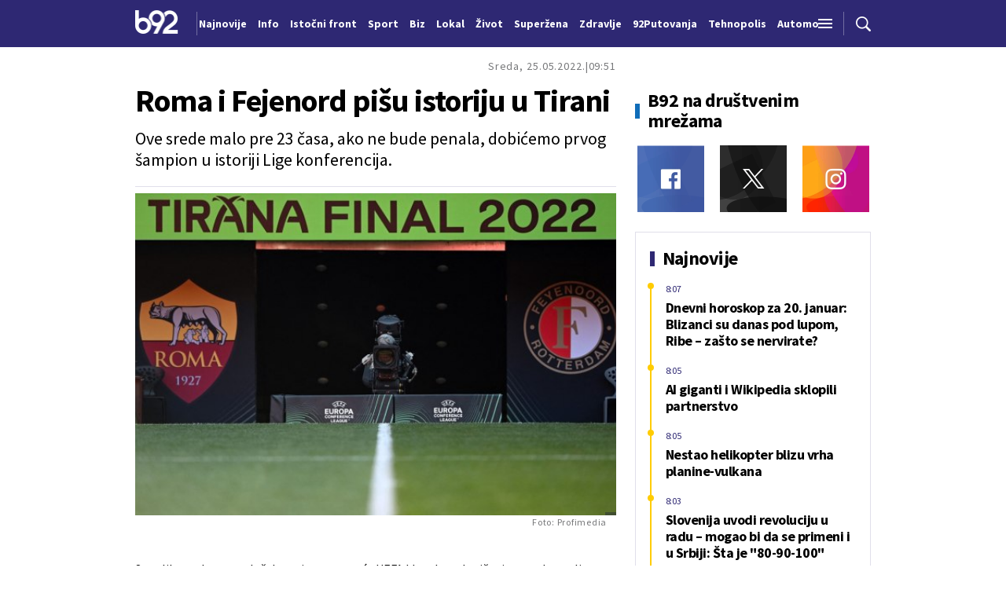

--- FILE ---
content_type: text/html; charset=UTF-8
request_url: https://www.b92.net/o/sport/teme/kovacevic?yyyy=2022&mm=05&nav_id=2160281
body_size: 34354
content:
<!DOCTYPE html>
<html lang="sr">
<head>

    
    <title>Roma i Fejenord pišu istoriju u Tirani  -  B92
</title>
    <meta charset="UTF-8">

    <meta name="viewport" content="width=device-width, initial-scale=1.0">
    <meta name="app-context" content="page">
    <meta name="robots" content="max-image-preview:large">
    
                    <meta name="type" content="Vesti">
    <meta name="author" content="B92">
    <meta name="description" content="Ove srede malo pre 23 časa, ako ne bude penala, dobićemo prvog šampion u istoriji Lige konferencija.
">
    <meta name="keywords" content="B92, najnovije vesti">
    
            <meta name="theme-color" content="#f2f2f2">
            <meta name="locale" content="sr_RS">
    <meta name="url" content="https://www.b92.net/o/sport/teme/kovacevic?nav_id=2160281">
    <meta name="image" content="https://www.b92.net/news/pics/2022/05/25/252631839628de0275d770965174912_w640.jpg" />

    

    <link rel="canonical" href="https://www.b92.net/o/sport/teme/kovacevic?nav_id=2160281">

    
    
    <!-- UPSCORE LANDING START -->
    <script> (function(u,p,s,c,r){u[r]=u[r]||function(p){(u[r].q=u[r].q||[]).push(p)},u[r].ls=1*new Date();
        var a=p.createElement(s),m=p.getElementsByTagName(s)[0];a.async=1;a.src=c;m.parentNode.insertBefore(a,m) })
        (window,document,'script','//files.upscore.com/async/upScore.js','upScore');
        upScore({
        config:{
            domain: 'b92.net',
            article: '#article-content',
            track_positions: false},
        data: {
            section: '',
            taxonomy: '',
            object_id: '2160281-old',
            pubdate: '',
            author: 'b92',
            object_type: 'article',
        }});
    </script>
    <!-- UPSCORE LANDING END -->

    
    <meta property="og:title" content='Roma i Fejenord pišu istoriju u Tirani
'>
    <meta property="og:locale" content="sr_RS">
    <meta property="og:type" content="Vesti">
    <meta property="og:url" content='https://www.b92.net/o/sport/teme/kovacevic'>
    <meta property="og:image" content="https://www.b92.net/news/pics/2022/05/25/252631839628de0275d770965174912_w640.jpg" />
    <meta property="og:keywords" content="B92, najnovije vesti">
    <meta property="og:description" content="Ove srede malo pre 23 časa, ako ne bude penala, dobićemo prvog šampion u istoriji Lige konferencija.
">
    <meta property="og:site_name" content="B92.net">
    <meta property="og:theme-color" content="#f2f2f2">
    

    <meta name="twitter:title" content='Roma i Fejenord pišu istoriju u Tirani
'>
    <meta name="twitter:locale" content="sr_RS">
    <meta name="tw:type" content="Vesti">
    <meta name="twitter:url" content="https://www.b92.net/o/sport/teme/kovacevic?nav_id=2160281">
    <meta name="twitter:keywords" content="B92, najnovije vesti">
    <meta name="twitter:description" content="Ove srede malo pre 23 časa, ako ne bude penala, dobićemo prvog šampion u istoriji Lige konferencija.
">
    <meta name="twitter:theme-color" content="#f2f2f2">
    <meta name="twitter:image" content="https://www.b92.net/news/pics/2022/05/25/252631839628de0275d770965174912_w640.jpg" />
    <meta property="fb:pages" content="293558305836">

    
    <!--ios compatibility-->
    <meta name="apple-mobile-web-app-capable" content="yes">
    <meta name="apple-mobile-web-app-title" content='Roma i Fejenord pišu istoriju u Tirani  -  B92
'>
    <link rel="apple-touch-icon" href="/files/b92/img/icons/apple-icon-144x144.png">

    <!--Android compatibility-->
    <meta name="mobile-web-app-capable" content="yes">
    <meta name="application-name" content='Roma i Fejenord pišu istoriju u Tirani  -  B92
'>

    
    <meta name="msapplication-TileColor" content="#312670">
    <meta name="msapplication-TileImage" content="/files/b92/img/icons/ms-icon-144x144.png">

    
    
            <meta http-equiv="refresh" content="900" >
    

    <link rel="icon" type="image/png" href="/files/b92/img/icons/android-icon-192x192.png">

            <link rel="icon" type="image/x-icon" href="/files/b92/favicon.ico">
    
    <!--CSS FILES-->
    <link rel="preconnect" href="https://fonts.googleapis.com">
    <link rel="preconnect" href="https://fonts.gstatic.com" crossorigin>
            <link href="https://fonts.googleapis.com/css2?family=Barlow+Semi+Condensed:wght@700&family=Barlow:wght@500&family=Source+Sans+Pro:ital,wght@0,300;0,400;0,600;0,700;1,400;1,600&family=Noto+Sans:wght@400&family=Poppins:wght@300;400;500;600;700&display=swap" rel="stylesheet">
    
    
    <link href="https://b92s.net/v5/css/videojs.b92.css?v=8" rel="stylesheet" type="text/css" />
    <link rel="stylesheet" type="text/css" href="https://b92s.net/video.js/video-js.min.css?v=8">
    <link rel="stylesheet" type="text/css" href="https://b92s.net/video.js/videojs-contrib-ads/videojs-contrib-ads.css?v=8">
    <link rel="stylesheet" type="text/css" href="https://b92s.net/video.js/videojs-contrib-ads/videojs.ads.css?v=8">
    <link rel="stylesheet" type="text/css" href="https://b92s.net/video.js/videojs-ima/videojs.ima.css?v=8">
    

    
                        <link href="/files/b92/css/owl.carousel.css?v=8" rel="stylesheet" type="text/css" />
            <link href="/files/b92/css/swiper.bundle.min.css?v=8" rel="stylesheet" type="text/css" />
            <link href="/files/b92/css/jquery.fancybox.min.css?v=8" rel="stylesheet" type="text/css" />
                        
                                    <link href="/files/b92/css/single-news.css?v=8" rel="stylesheet" type="text/css" />
                    
        
        

    <link rel="stylesheet" href="/files/custom.css?v=8">

        <!-- OLD ARTICLE IMAGE PRELOAD -->
            <link href="https://www.b92.net/news/pics/2022/05/25/252631839628de0275d770965174912_w640.jpg" as="image" rel="preload" />
        
    
            <!-- (C)2000-2024 Gemius SA - gemiusPrism  / b92.net/b92.net NOVO -->
        <script type="text/javascript">
            var pp_gemius_identifier = '0muV7_tOkU1KgBjG_YgmYXZ3PxO1Bvs7Bs3cYFrAlOD.p7';
            // lines below shouldn't be edited
            function gemius_pending(i) { window[i] = window[i] || function() {var x = window[i+'_pdata'] = window[i+'_pdata'] || []; x[x.length]=Array.prototype.slice.call(arguments, 0);};};
            (function(cmds) { var c; while(c = cmds.pop()) gemius_pending(c)})(['gemius_cmd', 'gemius_hit', 'gemius_event', 'gemius_init', 'pp_gemius_hit', 'pp_gemius_event', 'pp_gemius_init']);
            window.pp_gemius_cmd = window.pp_gemius_cmd || window.gemius_cmd;
            (function(d,t) {try {var gt=d.createElement(t),s=d.getElementsByTagName(t)[0],l='http'+((location.protocol=='https:')?'s':''); gt.setAttribute('async','async');
            gt.setAttribute('defer','defer'); gt.src=l+'://gars.hit.gemius.pl/xgemius.js'; s.parentNode.insertBefore(gt,s);} catch (e) {}})(document,'script');
        </script>
        
    <!-- Google Tag Manager -->
    <script>(function(w,d,s,l,i){w[l]=w[l]||[];w[l].push({'gtm.start':
    new Date().getTime(),event:'gtm.js'});var f=d.getElementsByTagName(s)[0],
    j=d.createElement(s),dl=l!='dataLayer'?'&l='+l:'';j.async=true;j.src=
    'https://www.googletagmanager.com/gtm.js?id='+i+dl;f.parentNode.insertBefore(j,f);
    })(window,document,'script','dataLayer','GTM-K88DKZX');</script>
    <!-- End Google Tag Manager -->

    

    
            <script>

            let adsKeywords = {"pageType":"article","articleId":"2160281","bannerSafe":"1","section":"B92","articleCategory":"category","articleSubcategory":"subcategory","source":"","pubdate":"2022-05-25 09:51:00","author":"","articleTags":[]};

        </script>
        <!-- DIDOMI CMP START -->
<script type="text/javascript">window.gdprAppliesGlobally=true;(function(){function n(e){if(!window.frames[e]){if(document.body&&document.body.firstChild){var t=document.body;var r=document.createElement("iframe");r.style.display="none";r.name=e;r.title=e;t.insertBefore(r,t.firstChild)}else{setTimeout(function(){n(e)},5)}}}function e(r,a,o,s,c){function e(e,t,r,n){if(typeof r!=="function"){return}if(!window[a]){window[a]=[]}var i=false;if(c){i=c(e,n,r)}if(!i){window[a].push({command:e,version:t,callback:r,parameter:n})}}e.stub=true;e.stubVersion=2;function t(n){if(!window[r]||window[r].stub!==true){return}if(!n.data){return}var i=typeof n.data==="string";var e;try{e=i?JSON.parse(n.data):n.data}catch(t){return}if(e[o]){var a=e[o];window[r](a.command,a.version,function(e,t){var r={};r[s]={returnValue:e,success:t,callId:a.callId};if(n.source){n.source.postMessage(i?JSON.stringify(r):r,"*")}},a.parameter)}}if(typeof window[r]!=="function"){window[r]=e;if(window.addEventListener){window.addEventListener("message",t,false)}else{window.attachEvent("onmessage",t)}}}e("__uspapi","__uspapiBuffer","__uspapiCall","__uspapiReturn");n("__uspapiLocator");e("__tcfapi","__tcfapiBuffer","__tcfapiCall","__tcfapiReturn");n("__tcfapiLocator");(function(e){var t=document.createElement("link");t.rel="preconnect";t.as="script";var r=document.createElement("link");r.rel="dns-prefetch";r.as="script";var n=document.createElement("link");n.rel="preload";n.as="script";var i=document.createElement("script");i.id="spcloader";i.type="text/javascript";i["async"]=true;i.charset="utf-8";var a="https://sdk.privacy-center.org/"+e+"/loader.js?target="+document.location.hostname;if(window.didomiConfig&&window.didomiConfig.user){var o=window.didomiConfig.user;var s=o.country;var c=o.region;if(s){a=a+"&country="+s;if(c){a=a+"&region="+c}}}t.href="https://sdk.privacy-center.org/";r.href="https://sdk.privacy-center.org/";n.href=a;i.src=a;var d=document.getElementsByTagName("script")[0];d.parentNode.insertBefore(t,d);d.parentNode.insertBefore(r,d);d.parentNode.insertBefore(n,d);d.parentNode.insertBefore(i,d)})("5d4f9a97-bbaf-43db-8979-d91911adce82")})();</script>
<script type="text/javascript">
window.didomiConfig = {
    user: {
        bots: {
            consentRequired: false,
            types: ['crawlers', 'performance'],
            // https://developers.didomi.io/cmp/web-sdk/consent-notice/bots
            extraUserAgents: ['cXensebot', 'Lighthouse'],
        }
    }
};
</script>
<!-- DIDOMI CMP END --><style>
.single-news-content .banner-responsive {
	flex-direction:  column;
}
.single-news-content .banner-responsive > * {
	width: auto !important;
}
.single-news-content .banner-responsive .banner-wrapper {
	width: 100%;
}
.single-news-content .banner-responsive .banner-wrapper .banner-inner {
	    display: flex;
	    flex-wrap: wrap;
    justify-content: space-around;
}
.single-news-content .banner-responsive .banner-wrapper .banner-inner div {
	margin-bottom: 10px;
}
@media screen and (max-width: 991px){
	.lupon-sticky { bottom: 70px !important;}
}
</style>
                                                                                                                    <script type="text/javascript">
    (function(c,l,a,r,i,t,y){
        c[a]=c[a]||function(){(c[a].q=c[a].q||[]).push(arguments)};
        t=l.createElement(r);t.async=1;t.src="https://www.clarity.ms/tag/"+i;
        y=l.getElementsByTagName(r)[0];y.parentNode.insertBefore(t,y);
    })(window, document, "clarity", "script", "fqzxjiy0w7");
</script>
                                                                                                                    <script async src='https://hl.upscore.com/config/b92.net.js'></script>
                                                                                                                    <!--<head>-->
<script>
  var esadt;esadt||((esadt=esadt||{}).cmd=esadt.cmd||[],function(){var t=document.createElement("script");t.async=!0,t.id="esadt",t.type="text/javascript";var e="https:"==document.location.protocol;t.src=(e?"https:":"http:")+"///sspjs.eskimi.com/esadt.js",(e=document.getElementsByTagName("script")[0]).parentNode.insertBefore(t,e)}());
</script>
<!--</head>-->
                                                
    


</head>

<body>
  <!-- Google Tag Manager (noscript) -->
    <noscript><iframe src="https://www.googletagmanager.com/ns.html?id=GTM-PHVNJCRH" height="0" width="0" style="display:none;visibility:hidden"></iframe></noscript>
    <!-- End Google Tag Manager (noscript) --><!-- End Google Tag Manager (noscript) -->
    
    
    
    <style>
    :root {
        --categoryColor: #2E2873;
    }
</style>


<div class="header-default-wrapper">
    <div class="banner-header">
        <div class='container'>
                    </div>
    </div>
    <header class="header-default" style="background-color:;
                background-image: url('');">
        <div class="container">
            <div class="header-wrapper">
                <a href="/" class="header-logo" aria-label="Logo">
                    <img src="/files/b92/img/logo-b92.png" alt="logo B92" width="55" height="30">
                </a>
                <div class="header-scroll-menu">
                    <a href="https://www.b92.net/najnovije-vesti" style="color:" class="">Najnovije</a>
                                                                                                    
                                                                                                <a href="/info">
                                    <span style="color:">Info</span></a>
                                                                                                                                                                                      
                                                                                                <a  href="/tema/19/istocni-front">
                                    <span style="color:">Istočni front</span></a>
                                    
                                
                                                                                                                                                                                      
                                                                                                <a href="https://www.b92.net/sport">
                                    <span style="color:">Sport</span></a>
                                                                                                                                                                                      
                                                                                                <a href="https://www.b92.net/biz">
                                    <span style="color:">Biz</span></a>
                                                                                                                                                                                      
                                                                                                <a href="https://www.b92.net/lokal">
                                    <span style="color:">Lokal</span></a>
                                                                                                                                                                                      
                                                                                                <a href="/zivot">
                                    <span style="color:">Život</span></a>
                                                                                                                                                                                      
                                                                                                <a href="https://superzena.b92.net">
                                    <span style="color:">Superžena</span></a>
                                                                                                                                                                                      
                                                                                                <a href="/zdravlje">
                                    <span style="color:">Zdravlje</span></a>
                                                                                                                                                                                      
                                                                                                <a href="https://www.b92.net/putovanja">
                                    <span style="color:">92Putovanja</span></a>
                                                                                                                                                                                      
                                                                                                <a href="/tehnopolis">
                                    <span style="color:">Tehnopolis</span></a>
                                                                                                                                                                                      
                                                                                                <a href="/automobili">
                                    <span style="color:">Automobili</span></a>
                                                                                                                                                                                      
                                                                                                <a href="/kultura">
                                    <span style="color:">Kultura</span></a>
                                                                                                                                                                                      
                                                                                                <a href="/esports">
                                    <span style="color:">eSports</span></a>
                                                                                                                                                                                      
                                                                                                                                        <a href="/specijal/3/english">
                                            <span style="color:">
                                                                                                    English
                                                                                            </span>
                                        </a>
                                                                                                                                                          </div>
                <div class="navbar-toggler">
                    <img src="/files/b92/img/icons/menu.png" alt="menu">
                </div>
                <a href="https://www.b92.net/najnovije-vesti" class="search-link">
                    <img src="/files/b92/img/icons/zoom.png" alt="search">
                </a>
            </div>
        </div>
        <div class="new-live-news">
            <span class="new-live-btn">Nova vest</span>
        </div>
    </header>
</div>
<div class="header-menu-bg"></div>
<div class="header-aditional-menu">
    <div class="header-aditional-menu-inner">
        <span class="close-menu">
            <img src="/files/b92/img/icons/close.png" alt="close">
        </span>
        <ul class="header-menu">
            <li class="menu-item">
                <a href="https://www.b92.net/najnovije-vesti" class="menu-link active">Najnovije</a>
                                                            <a href="https://www.b92.net/info" class="menu-link active">Info
                                                                                        <span class="toggle-submenu submenu-chevron">
                                    <svg width='22' height="18">
                                        <use xlink:href="/files/b92/fontawesome/solid.svg#chevron-down"></use>
                                    </svg>
                                </span>
                                                    </a>
                                                    <ul class="submenu">
                                                                                                        <li class="submenu-item">
                                        <a href="/info/politika" class="submenu-link">Politika</a>
                                    </li>
                                                                                                        <li class="submenu-item">
                                        <a href="/info/drustvo" class="submenu-link">Društvo</a>
                                    </li>
                                                                                                        <li class="submenu-item">
                                        <a href="/info/hronika" class="submenu-link">Hronika</a>
                                    </li>
                                                                                                        <li class="submenu-item">
                                        <a href="/info/kosovo" class="submenu-link">Kosovo</a>
                                    </li>
                                                                                                        <li class="submenu-item">
                                        <a href="/info/region" class="submenu-link">Region</a>
                                    </li>
                                                                                                        <li class="submenu-item">
                                        <a href="/info/svet" class="submenu-link">Svet</a>
                                    </li>
                                                                                                        <li class="submenu-item">
                                        <a href="/info/razno" class="submenu-link">Razno</a>
                                    </li>
                                                                                                                                            
                                                                    <li class="submenu-item">
                                        <a href="https://www.b92.net/tema/21/rat-u-svetoj-zemlji" class="submenu-link">Rat na Bliskom istoku</a>
                                    </li>
                                                            </ul>

                                                                                                        
                            <a href="https://www.b92.net/biz" class="menu-link active">Biz
                                                                                                    <span class="toggle-submenu submenu-chevron">
                                        <svg width='22' height="18">
                                            <use xlink:href="/files/b92/fontawesome/solid.svg#chevron-down"></use>
                                        </svg>
                                    </span>
                                                            </a>
                        
                                                    <ul class="submenu">
                                                                                                        <li class="submenu-item">
                                        <a href="https://www.b92.net/biz/srbija" class="submenu-link">Srbija</a>
                                    </li>
                                                                                                        <li class="submenu-item">
                                        <a href="https://www.b92.net/biz/region" class="submenu-link">Region</a>
                                    </li>
                                                                                                        <li class="submenu-item">
                                        <a href="https://www.b92.net/biz/svet" class="submenu-link">Svet</a>
                                    </li>
                                                                                                        <li class="submenu-item">
                                        <a href="https://www.b92.net/biz/moj-kvadrat" class="submenu-link">Moj kvadrat</a>
                                    </li>
                                                                                                                                                                                    <li class="submenu-item">
                                        <a href="https://www.b92.net/biz/fokus" class="submenu-link">Fokus</a>
                                    </li>
                                                            </ul>
                                                                                                        
                            <a href="https://www.b92.net/lokal" class="menu-link active">Lokal
                                                                                                    <span class="toggle-submenu submenu-chevron">
                                        <svg width='22' height="18">
                                            <use xlink:href="/files/b92/fontawesome/solid.svg#chevron-down"></use>
                                        </svg>
                                    </span>
                                                            </a>
                        
                                                    <ul class="submenu">
                                                                                                        <li class="submenu-item">
                                        <a href="https://www.b92.net/lokal/beograd" class="submenu-link">Beograd</a>
                                    </li>
                                                                                                        <li class="submenu-item">
                                        <a href="https://www.b92.net/lokal/nis" class="submenu-link">Niš</a>
                                    </li>
                                                                                                        <li class="submenu-item">
                                        <a href="https://www.b92.net/lokal/novi-sad" class="submenu-link">Novi Sad</a>
                                    </li>
                                                                                                        <li class="submenu-item">
                                        <a href="https://www.b92.net/lokal/kragujevac" class="submenu-link">Kragujevac</a>
                                    </li>
                                                                                                        <li class="submenu-item">
                                        <a href="https://www.b92.net/lokal/subotica" class="submenu-link">Subotica</a>
                                    </li>
                                                                                                        <li class="submenu-item">
                                        <a href="https://www.b92.net/lokal/cacak" class="submenu-link">Čačak</a>
                                    </li>
                                                                                                        <li class="submenu-item">
                                        <a href="https://www.b92.net/lokal/novi-pazar" class="submenu-link">Novi Pazar</a>
                                    </li>
                                                                                                        <li class="submenu-item">
                                        <a href="https://www.b92.net/lokal/zrenjanin" class="submenu-link">Zrenjanin</a>
                                    </li>
                                                                                                        <li class="submenu-item">
                                        <a href="https://www.b92.net/lokal/krusevac" class="submenu-link">Kruševac</a>
                                    </li>
                                                                                                        <li class="submenu-item">
                                        <a href="https://www.b92.net/lokal/leskovac" class="submenu-link">Leskovac</a>
                                    </li>
                                                                                                        <li class="submenu-item">
                                        <a href="https://www.b92.net/lokal/jagodina" class="submenu-link">Jagodina</a>
                                    </li>
                                                                                                        <li class="submenu-item">
                                        <a href="https://www.b92.net/lokal/sid" class="submenu-link">Šid</a>
                                    </li>
                                                            </ul>
                                                                                                        
                            <a href="https://www.b92.net/sport" class="menu-link active">Sport
                                                                                                    <span class="toggle-submenu submenu-chevron">
                                        <svg width='22' height="18">
                                            <use xlink:href="/files/b92/fontawesome/solid.svg#chevron-down"></use>
                                        </svg>
                                    </span>
                                                            </a>
                        
                                                    <ul class="submenu">
                                                                                                        <li class="submenu-item">
                                        <a href="https://www.b92.net/sport/fudbal" class="submenu-link">Fudbal</a>
                                    </li>
                                                                                                        <li class="submenu-item">
                                        <a href="https://www.b92.net/sport/kosarka" class="submenu-link">Košarka</a>
                                    </li>
                                                                                                        <li class="submenu-item">
                                        <a href="https://www.b92.net/sport/tenis" class="submenu-link">Tenis</a>
                                    </li>
                                                                                                        <li class="submenu-item">
                                        <a href="https://www.b92.net/sport/atletika" class="submenu-link">Atletika</a>
                                    </li>
                                                                                                        <li class="submenu-item">
                                        <a href="https://www.b92.net/sport/odbojka" class="submenu-link">Odbojka</a>
                                    </li>
                                                                                                        <li class="submenu-item">
                                        <a href="https://www.b92.net/sport/vaterpolo" class="submenu-link">Vaterpolo</a>
                                    </li>
                                                                                                        <li class="submenu-item">
                                        <a href="https://www.b92.net/sport/rukomet" class="submenu-link">Rukomet</a>
                                    </li>
                                                                                                        <li class="submenu-item">
                                        <a href="https://www.b92.net/sport/auto-moto" class="submenu-link">Auto-moto</a>
                                    </li>
                                                                                                        <li class="submenu-item">
                                        <a href="https://www.b92.net/sport/pojedinacni-sportovi" class="submenu-link">Pojedinačni sportovi</a>
                                    </li>
                                                                                                        <li class="submenu-item">
                                        <a href="https://www.b92.net/sport/ekipni-sportovi" class="submenu-link">Ekipni sportovi</a>
                                    </li>
                                                                                                        <li class="submenu-item">
                                        <a href="https://www.b92.net/sport/zimski-sportovi" class="submenu-link">Zimski sportovi</a>
                                    </li>
                                                                                                        <li class="submenu-item">
                                        <a href="https://www.b92.net/sport/sportovi-na-vodi" class="submenu-link">Sportovi na vodi</a>
                                    </li>
                                                                                                        <li class="submenu-item">
                                        <a href="https://www.b92.net/sport/borilacki-sportovi" class="submenu-link">Borilački sportovi</a>
                                    </li>
                                                                                                        <li class="submenu-item">
                                        <a href="https://www.b92.net/sport/olimpizam" class="submenu-link">Olimpizam</a>
                                    </li>
                                                                                                                                                                                                                    </ul>
                                                                                                    
                                                                                    <a href="https://www.b92.net/specijal/5/euroleague" class="menu-link active ">
                                    Euroleague
                                </a>
                                                                                                                                
                                                                                    <a href="https://www.b92.net/specijal/1/nba" class="menu-link active ">
                                    NBA
                                </a>
                                                                                                                                    <a href="https://www.b92.net/zivot" class="menu-link active">Život
                                                                                        <span class="toggle-submenu submenu-chevron">
                                    <svg width='22' height="18">
                                        <use xlink:href="/files/b92/fontawesome/solid.svg#chevron-down"></use>
                                    </svg>
                                </span>
                                                    </a>
                                                    <ul class="submenu">
                                                                                                        <li class="submenu-item">
                                        <a href="/zivot/aktuelno" class="submenu-link">Aktuelno</a>
                                    </li>
                                                                                                        <li class="submenu-item">
                                        <a href="/zivot/nauka" class="submenu-link">Nauka</a>
                                    </li>
                                                                                                        <li class="submenu-item">
                                        <a href="/zivot/istorija" class="submenu-link">Istorija</a>
                                    </li>
                                                                                                        <li class="submenu-item">
                                        <a href="/zivot/tabu" class="submenu-link">Tabu</a>
                                    </li>
                                                                                                        <li class="submenu-item">
                                        <a href="/zivot/ljubimac" class="submenu-link">Ljubimac</a>
                                    </li>
                                                                                                                                            
                                                            </ul>

                                                                                                        <a href="https://www.b92.net/zdravlje" class="menu-link active">Zdravlje
                                                                                        <span class="toggle-submenu submenu-chevron">
                                    <svg width='22' height="18">
                                        <use xlink:href="/files/b92/fontawesome/solid.svg#chevron-down"></use>
                                    </svg>
                                </span>
                                                    </a>
                                                    <ul class="submenu">
                                                                                                        <li class="submenu-item">
                                        <a href="/zdravlje/aktuelno" class="submenu-link">Aktuelno</a>
                                    </li>
                                                                                                        <li class="submenu-item">
                                        <a href="/zdravlje/bolesti" class="submenu-link">Bolesti</a>
                                    </li>
                                                                                                        <li class="submenu-item">
                                        <a href="/zdravlje/prevencija" class="submenu-link">Prevencija</a>
                                    </li>
                                                                                                        <li class="submenu-item">
                                        <a href="/zdravlje/mentalno-zdravlje" class="submenu-link">Mentalno zdravlje</a>
                                    </li>
                                                                                                        <li class="submenu-item">
                                        <a href="/zdravlje/ishrana" class="submenu-link">Ishrana</a>
                                    </li>
                                                                                                                                            
                                                            </ul>

                                                                                                        
                            <a href="https://superzena.b92.net" class="menu-link active">Superžena
                                                                                                    <span class="toggle-submenu submenu-chevron">
                                        <svg width='22' height="18">
                                            <use xlink:href="/files/b92/fontawesome/solid.svg#chevron-down"></use>
                                        </svg>
                                    </span>
                                                            </a>
                        
                                                    <ul class="submenu">
                                                                                                        <li class="submenu-item">
                                        <a href="https://superzena.b92.net/zivoti-poznatih" class="submenu-link">Životi poznatih</a>
                                    </li>
                                                                                                        <li class="submenu-item">
                                        <a href="https://superzena.b92.net/moda" class="submenu-link">Moda</a>
                                    </li>
                                                                                                        <li class="submenu-item">
                                        <a href="https://superzena.b92.net/dom-i-porodica" class="submenu-link">Dom i porodica</a>
                                    </li>
                                                                                                        <li class="submenu-item">
                                        <a href="https://superzena.b92.net/kuhinja" class="submenu-link">Kuhinja</a>
                                    </li>
                                                                                                        <li class="submenu-item">
                                        <a href="https://superzena.b92.net/lepa-i-zdrava" class="submenu-link">Lepa i zdrava</a>
                                    </li>
                                                                                                        <li class="submenu-item">
                                        <a href="https://superzena.b92.net/ljubav-i-strast" class="submenu-link">Ljubav i strast</a>
                                    </li>
                                                                                                        <li class="submenu-item">
                                        <a href="https://superzena.b92.net/astro" class="submenu-link">Astro</a>
                                    </li>
                                                                                                                                                                                    <li class="submenu-item">
                                        <a href="https://superzena.b92.net/superzene" class="submenu-link">Superžene</a>
                                    </li>
                                                                                                                                                                                    <li class="submenu-item">
                                        <a href="https://superzena.b92.net/superstav" class="submenu-link">Superstav</a>
                                    </li>
                                                                                                                                        </ul>
                                                                                                        
                            <a href="https://www.b92.net/putovanja" class="menu-link active">92Putovanja
                                                                                                    <span class="toggle-submenu submenu-chevron">
                                        <svg width='22' height="18">
                                            <use xlink:href="/files/b92/fontawesome/solid.svg#chevron-down"></use>
                                        </svg>
                                    </span>
                                                            </a>
                        
                                                    <ul class="submenu">
                                                                                                        <li class="submenu-item">
                                        <a href="https://www.b92.net/putovanja/moj-put" class="submenu-link">Moj put</a>
                                    </li>
                                                                                                        <li class="submenu-item">
                                        <a href="https://www.b92.net/putovanja/aktuelno" class="submenu-link">Aktuelno</a>
                                    </li>
                                                                                                        <li class="submenu-item">
                                        <a href="https://www.b92.net/putovanja/zanimljivosti" class="submenu-link">Zanimljivosti</a>
                                    </li>
                                                                                                        <li class="submenu-item">
                                        <a href="https://www.b92.net/putovanja/zimovanje" class="submenu-link">Zimovanje</a>
                                    </li>
                                                                                                        <li class="submenu-item">
                                        <a href="https://www.b92.net/putovanja/letovanje" class="submenu-link">Letovanje</a>
                                    </li>
                                                                                                                                        </ul>
                                                                                                        <a href="https://www.b92.net/automobili" class="menu-link active">Automobili
                                                                                        <span class="toggle-submenu submenu-chevron">
                                    <svg width='22' height="18">
                                        <use xlink:href="/files/b92/fontawesome/solid.svg#chevron-down"></use>
                                    </svg>
                                </span>
                                                    </a>
                                                    <ul class="submenu">
                                                                                                        <li class="submenu-item">
                                        <a href="/automobili/aktuelno" class="submenu-link">Aktuelno</a>
                                    </li>
                                                                                                        <li class="submenu-item">
                                        <a href="/automobili/testovi" class="submenu-link">Testovi</a>
                                    </li>
                                                                                                        <li class="submenu-item">
                                        <a href="/automobili/polovnjak" class="submenu-link">Polovnjak</a>
                                    </li>
                                                                                                        <li class="submenu-item">
                                        <a href="/automobili/visoki-napon" class="submenu-link">Visoki napon</a>
                                    </li>
                                                                                                        <li class="submenu-item">
                                        <a href="/automobili/garaza" class="submenu-link">Garaža</a>
                                    </li>
                                                                                                        <li class="submenu-item">
                                        <a href="/automobili/zanimljivosti" class="submenu-link">Zanimljivosti</a>
                                    </li>
                                                                                                                                            
                                                            </ul>

                                                                                                        <a href="https://www.b92.net/tehnopolis" class="menu-link active">Tehnopolis
                                                                                        <span class="toggle-submenu submenu-chevron">
                                    <svg width='22' height="18">
                                        <use xlink:href="/files/b92/fontawesome/solid.svg#chevron-down"></use>
                                    </svg>
                                </span>
                                                    </a>
                                                    <ul class="submenu">
                                                                                                        <li class="submenu-item">
                                        <a href="/tehnopolis/aktuelno" class="submenu-link">Aktuelno</a>
                                    </li>
                                                                                                        <li class="submenu-item">
                                        <a href="/tehnopolis/apps" class="submenu-link">Apps</a>
                                    </li>
                                                                                                        <li class="submenu-item">
                                        <a href="/tehnopolis/android" class="submenu-link">Android</a>
                                    </li>
                                                                                                        <li class="submenu-item">
                                        <a href="/tehnopolis/ios" class="submenu-link">iOS</a>
                                    </li>
                                                                                                        <li class="submenu-item">
                                        <a href="/tehnopolis/racunari" class="submenu-link">Računari</a>
                                    </li>
                                                                                                        <li class="submenu-item">
                                        <a href="/tehnopolis/testovi" class="submenu-link">Testovi</a>
                                    </li>
                                                                                                        <li class="submenu-item">
                                        <a href="/tehnopolis/gejming" class="submenu-link">Gejming</a>
                                    </li>
                                                                                                                                            
                                                            </ul>

                                                                                                        <a href="https://www.b92.net/kultura" class="menu-link active">Kultura
                                                                                        <span class="toggle-submenu submenu-chevron">
                                    <svg width='22' height="18">
                                        <use xlink:href="/files/b92/fontawesome/solid.svg#chevron-down"></use>
                                    </svg>
                                </span>
                                                    </a>
                                                    <ul class="submenu">
                                                                                                        <li class="submenu-item">
                                        <a href="/kultura/aktuelno" class="submenu-link">Aktuelno</a>
                                    </li>
                                                                                                        <li class="submenu-item">
                                        <a href="/kultura/filmtv" class="submenu-link">Film/TV</a>
                                    </li>
                                                                                                        <li class="submenu-item">
                                        <a href="/kultura/muzika" class="submenu-link">Muzika</a>
                                    </li>
                                                                                                        <li class="submenu-item">
                                        <a href="/kultura/pozoriste" class="submenu-link">Pozorište</a>
                                    </li>
                                                                                                        <li class="submenu-item">
                                        <a href="/kultura/knjigestripovi" class="submenu-link">Knjige/Stripovi</a>
                                    </li>
                                                                                                                                            
                                                            </ul>

                                                                                                        <a href="https://www.b92.net/esports" class="menu-link active">eSports
                                                                                        <span class="toggle-submenu submenu-chevron">
                                    <svg width='22' height="18">
                                        <use xlink:href="/files/b92/fontawesome/solid.svg#chevron-down"></use>
                                    </svg>
                                </span>
                                                    </a>
                                                    <ul class="submenu">
                                                                                                        <li class="submenu-item">
                                        <a href="/esports/cs2" class="submenu-link">CS2</a>
                                    </li>
                                                                                                        <li class="submenu-item">
                                        <a href="/esports/lol" class="submenu-link">LoL</a>
                                    </li>
                                                                                                                                                                                    <li class="submenu-item">
                                        <a href="/esports/domaca-scena" class="submenu-link">Domaća scena</a>
                                    </li>
                                                                                                                                                                                                                                                                <li class="submenu-item">
                                        <a href="/esports/fortnite" class="submenu-link">Fortnite</a>
                                    </li>
                                                                                                        <li class="submenu-item">
                                        <a href="/esports/valorant" class="submenu-link">Valorant</a>
                                    </li>
                                                                                                        <li class="submenu-item">
                                        <a href="/esports/aktuelno" class="submenu-link">Aktuelno</a>
                                    </li>
                                                                                                                                            
                                                            </ul>

                                                                                                    
                                                                                    <a href="https://www.b92.net/specijal/3/english" class="menu-link active ">
                                    English
                                </a>
                                                                                                    </li>
            <li class="menu-item">
                <a href="#" class="menu-link active">

                </a>

            </li>
        </ul>
    </div>
    <div class="app-links">
        <a href="https://play.google.com/store/apps/details?id=net.b92.android.brisbane&amp;hl=en&amp;gl=US" aria-label="Google Play">
            <img src="/files/b92/img/googleplay.webp" alt="Google Play" width="auto" height="auto">
        </a>
        <a href="https://apps.apple.com/us/app/b92/id513918593" aria-label="App Store">
            <img src="/files/b92/img/appstore.webp" alt="App Store" width="auto" height="auto">
        </a>
    </div>
</div>

    
    <main >

            <style>
        .single-news .single-news-content {
            font-size: 16px;
            line-height: 22px;
            margin-bottom: 22px;
        }

        .single-news-content strong {
            font-weight:bold !important;
        }
        @media (min-width: 1300px) {
            .single-news .single-news-content {
                font-size: 20px;
                line-height: 30px;
            }
        }
    </style>
    <style>
    .lokal-subcategory-menu-list {
        padding-left:215px !important;
    }
</style>
            <section class="subcategory-menu-wrapper" style="background-color: ">
            <div class="container">
                <div class="subcategory-menu">
                    <ul class="subcategory-menu-list ">
                                                
                        
                    </ul>
                </div>
            </div>
        </section>
    


            <section class="single-news">
        <div class="container">
            <div class="layout">
                <div class="main-content">
                    <div class="single-news-header">
                                                <div class="single-news-time">
                            <p class="single-news-date">Sreda, 25.05.2022.</p>
                            <p class="single-news-hour">09:51</p>
                        </div>
                        <h1 class="single-news-title">Roma i Fejenord pišu istoriju u Tirani</h1>
                                                    <p class="single-news-short-description">
                                Ove srede malo pre 23 časa, ako ne bude penala, dobićemo prvog šampion u istoriji Lige konferencija.
                            </p>
                                                <div class="single-news-author" style="order: 4">
                                                    </div>
                        <figure class="single-news-lead-image">
                            <div class="img-placeholder">
                                <picture>
                                                                                                                <img src="https://www.b92.net/news/pics/2022/05/25/252631839628de0275d770965174912_w640.jpg"
                                             alt="Roma i Fejenord pišu istoriju u Tirani"
                                             fetchpriority="high"
                                             loading="eager"
                                             class="lazyload">
                                                                    </picture>
                            </div>
                                                            <div class='image-info'>
                                    <span class='caption'></span>
                                    <span class='source'>Foto: Profimedia</span>
                                </div>
                                                    </figure>
                    </div>
                    
                    <div class="single-news-layout">

                        <div class="single-news-content old-single-news">
                                                                    <p></p>
                                
                                                                <p></p>
                                
                                

                                                                                                                                                                                                                                                                                
                                        Sa velikom skepsom dočekano je novo, treće UEFA klupsko takmičenje, posebno u ligama &quot;petice&quot;. <br /><br /> Klubovi iz velikih liga često potcenjuju značaj i Lige Evrope, pa im Liga konferencija tek nije interesantna. <br /><br /> Međutim, posle 139 utakmica i 400 postignutih golova (2,88 po meču), koje je sa tribina pratilo skoro dva miliona navijača, stigli smo do finala dostojnog najvećim evropskim kupovima. <br /><br /> S jedne strane je jedan od najpopularnijih italijanskih klubova Roma, predvođena višestrukim prvakom Evrope Žozeom Murinjom. <br /><br /> S druge strane je bivši šampion &quot;Starog kontinenta&quot;, jedan od najuspešnijih holandskih klubova Fejenord. <br /><br /> Duel dva evropska velikana je verovatno ostvarenje snova za pobornike Lige konferencija. <br /><br /> Jedino je šteta što se finale igra u Tirani, na kapacitetu svega 22.500 mesta. <br /><br /> Zbog malog kapaciteta Nacionalnog stadiona Albanija klubovi su dobili samo po 4.000 karata, a u Tiranu je stiglo više od 100.000 navijača. <br /><br /> Logično, uspedila je nasilna predigra u kojoj je uhapšeno više od 60 huligana, a povređeno 12 policajaca. <br /><br /> Ipak, nadamo se da će to biti samo mala mrlja na spektakl koji će nam prirediti &quot;Vučica&quot; i &quot;Ponos juga&quot;

                                                                                                                                                                                                                                                                                                                                                                                    <h3>Romin put do Tirane</h3>
                                                                                                                                                                        <figure class="single-news-image">
                                                <img src="https://www.b92.net/news/pics/2022/05/25/1395911660628de0276dd99481880639_w640.jpg">
                                                <div class="image-info"><span class="source">Foto: Profimedia</span></div>
                                            </figure>
                                                                                
                                        Rimljani su put do finala počeli u plej-ofu kvalifikacija, u kojem su deklasirali kasnijeg šampiona Turske Trabzonsport sa ukupnih 5:1. <br /><br /> Žreb im je doneo Grupu C sa norveškim Bodo/Glimtom, ukrajinskom Zorjom i bugarskim CSKA iz Sofije. <br /><br /> &quot;Vučica&quot; je razbila CSKA 5:1 pa Zorju 3:0, a onda je usledio debakl u Norveškoj sa 1:6. <br /><br /> Nije uspela Roma da se revanšira Bodo/Glimtu, igrali su 2:2 u Rimu, ali je rutinski osvojila grupu novim pobedama nad Ukrajincima (4:0) i Bugarima (3:2). <br /><br /> Do joj je donelo direktan plasman u osminu finala gde je dočekao holandski Vitese. <br /><br /> Namučila se &quot;vučica&quot; dok je slomila tim iz Arnema, jer je posle minimalne pobede u gostima, gubila u revanšu na Olimpiku do nadoknade vremena, kada ju je produžetaka spasao Temi Ejbraham. <br /><br /> Sudbina je Romi u četvrtfinalu opet donela Bodo/Glimt, koji je najavio novu senzaciju pobedom 2:1 na svom terenu. <br /><br /> Međutim, Murinjo je dobro &quot;zategao&quot; svoj tim za revanš u kojem su razbili Skandinavce 4:0, uz het-trik Nikole Zaniola. <br /><br /> Najteži ispit Roma je imala u polufinalu, gde se susrela sa engleskim Lesterom. <br /><br /> Međutim, odličnih 1:1 na Ostrvu omogućio je Romi samopouzdanje pred revanš koji je rimski tim rešio već u 11. minutu novim golom Ejbrahama.

                                                                                                                                                                                                                                                                                                                                                                                    <h3>Fejenordov put do Tirane</h3>
                                                                                                                                                                        <figure class="single-news-image">
                                                <img src="https://www.b92.net/news/pics/2022/05/25/1736560743628de02789e30720608494_w640.jpg">
                                                <div class="image-info"><span class="source">Foto: Profimedia</span></div>
                                            </figure>
                                                                                
                                        Fejenord je nešto duže putovao do finala, jer je krenuo iz drugog kola kvalifikacija. <br /><br /> Holandski velikan se umalo obrukao već na premijeri evropske sezone jer je eliminisao kosovsku Dritu tek golom u 90. minutu revanša u Roterdamu. <br /><br /> Fantastični Gaus Berend Til je zabeležio het-trik u meču sa dva preokreta u kojem je &quot;De Kojp&quot; strepeo bukvalno do poslednjeg minuta. <br /><br /> To je ipak bio savršen scenario jer je razdrmao igrače Fejenorda koji su već u sledećoj rundi razbili švajcarski Lucern sa dva puta po 3:0. <br /><br /> Nisu Holanđani imali problema ni u plej-ofu, bili su još efikasniji protiv švedskog Elfsborga sa 5:0 u prvom meču, dok su u revanšu dozvolili sebi poraz od 3:1. <br /><br /> Grupna faza donela je Fejenordu za rivale češku Slaviju, nemački Union Berlin i izraelski Makabi Haifu. <br /><br /> Fejenord je bio nešto manje efikasan, ali i vrlo čvrst u odbrani, pa je osvojio Grupu E bez poraza, sa četiri pobede. <br /><br /> Nažalost, Fejenord je u osmini finala &quot;izvukao&quot; Partizan u dvomeču koji nam je doneo 11 golova, ali i ubedljiv poraz crno-belih 8:3. <br /><br /> Holanđani su u tom trenutku već bili na vrhuncu forme jer su i u sledećoj rundi &quot;izrešetali&quot; mrežu praške Slavije za ukupnih 6:3 u &quot;revanšu&quot; sa rivalom iz grupne faze. <br /><br /> I Fejenord je u polufinalu dočekao najteži ispit, u vidu francuskog Marseja. <br /><br /> Mnogi su očekivali da će se tu završiti put velikana iz Roterdama, ali je Fejenord opet pokazao da osim na golove zna da igra i na rezultat. <br /><br /> Prvo je slavio u &quot;otvorenom&quot; prvom meču na svom &quot;De Kojpu&quot; sa 3:2, a onda odbranio tu prednost u dijametralno suprotnom revanšu na &quot;Velodromu&quot; (0:0).

                                                                                                                                                                                                                                                                                                                                                                                    <h3>Murinjo je Evropa</h3>
                                                                                                                                                                        <figure class="single-news-image">
                                                <img src="https://www.b92.net/news/pics/2022/05/25/1498744641628de0279fb36688654463_w640.jpg">
                                                <div class="image-info"><span class="source">Foto: Profimedia</span></div>
                                            </figure>
                                                                                
                                        Centralna figura ovog finala neće biti fudbaleri dva tima, već trener Rome Žoze Murinjo. <br /><br /> Portugalac je u suzama pao na tle Olimpika početkom meseca kada je Roma izborila finale takmičenja. <br /><br /> Murinjova cela karijera obeležena je upravo velikim uspesima u evropskim kupovima. <br /><br /> Još od svojih početaka kao pomoćnik Bobija Robsona u Barseloni, preko Porta, Intera i Mančester junajteda, osvajao je evropske trofeje. <br /><br /> Ima ih ukupno četiri &ndash; dve Lige šampiona (Porto 2004, Inter 2010), Kup UEFA (Porto 2003) i Ligu Evrope (Mančester junajted 2017). <br /><br /> A kao pomoćni trener Barselone dobio je medelju za osvajanje Kupa pobednika kupova 1997. <br /><br /> Sada, u 59. godini, na pragu je da postane jedini trener osvajač četiri različita UEFA takmičenja.

                                                                                                                                                                                                                                                                                                                                                                                    <h3>Statistika</h3>
                                                                                                                                                                        <figure class="single-news-image">
                                                <img src="https://www.b92.net/news/pics/2022/05/25/133393518628de027b2317357709618_w640.jpg">
                                                <div class="image-info"><span class="source"></span></div>
                                            </figure>
                                                                                
                                        Gledajući samo brojeve, Roma i Fejenord su skoro pa izjednačeni po učinku u Ligi konferencija ove sezone. <br /><br /> Oba tima imaju prosečnu ocenu 6,89 po merenju SofaScore. Obe ekipe prosečno postižu po 2,3 gola, a primaju po 1,3. <br /><br /> Holanđani imaju šut više po utakmici, ali Roma pravi za nijansu više velikih prilika. <br /><br /> &quot;Vučica&quot; malo češće ima kornere, ali Fejenord je taj koji više drži loptu u svom posedu. <br /><br /> Ipak, Roma ima mnogo bolju odbranu, nije primila gol na pet utakmica u LK ove sezone, a Fejenord na samo dve.

                                                                                                                                                                                                                                                        <!-- banner code for intext-1 -->
                    <div class="banner ">
                        <div class='banner-wrapper'>
                            <div class='banner-inner '>
                            <div id="widget-pasus" data-ayu-widget="34"></div><script src="https://www.w4m.rs/tracker.js" async></script>
<style>
@media screen and (max-width: 500px){
.ayuWidget.latest-news.ayuLatest2{display:flex !important;}
.ayuPost.news-item.ayuNews2:nth-of-type(3){display: none !important;}
}
</style>
                            </div>
                        </div>
                    </div>
                                                            
    


                                                                                                                                                                                                                <h3>Individualci</h3>
                                                                                                                                                                        <figure class="single-news-image">
                                                <img src="https://www.b92.net/news/pics/2022/05/25/1285041195628de02801b70507388863_w640.jpg">
                                                <div class="image-info"><span class="source">Foto: Profimedia/Nella foto</span></div>
                                            </figure>
                                                                                
                                        Statistički gledano, najkorisniji igrač Rome u LK ove sezone je vezista Lorenco Pelegrini sa prosečnom SofaScore ocenom 7,41. <br /><br /> Pelegrini je postigao 14 golova ove sezone, a uz njega se Roma se u LK najviše oslanja i na napadača Stefana el Šaravija sa ocenom 7,31 i sedam pogodaka, koliko je dao i Nikolo Zaniolo. <br /><br /> Ipak, odbrana Fejenorda će najveću pažnju morati da obrati na Engleza Temija Ejbrahama, strelca 27 golova ove sezone. <br /><br /> Najkorisniji igrač Fejenorda je takođe vezista, Luis Sinistera koji je sa ocenom 7,54 peti najkorisniji igrač celog takmičenja. <br /><br /> Najefikasniji igrač tima je upravo Sinistera sa 23 gola na 47 utakmica, ali jednago ubitačni su Gus Til sa 21 i Cirel Desers sa 20 golova. <br /><br /> Međutim, igrač na koga će Murinjo obratiti posebnu pažnju je Turčin Orkun Kokdžu, koji je sjajnim igrama ove sezone privukao pažnju londonskog Arsenala.

                                                                                                                                                                                                                                                                                                                                                                                    <h3>Istorija</h3>
                                                                                                                                                                        <figure class="single-news-image">
                                                <img src="https://www.b92.net/news/pics/2022/05/25/1630166592628de028212e8921612539_w640.jpg">
                                                <div class="image-info"><span class="source">Foto: Profimedia</span></div>
                                            </figure>
                                                                                
                                        Fejenord i Roma sastaće se tek treći put u istoriji, a prethodni duel imali su u osmini finala Lige Evrope 2015. godine. <br /><br /> Roma je slavila 2:1 u Roterdamu, dok u revanšu u Rimu nije bilo pobednika &ndash; 1:1.

                                                                                                                                                                                                                                                                                                                <div class="disclaimer-old-news">
                                    <p>Ovo je arhivirana verzija originalne stranice. Izvinjavamo se ukoliko, usled tehničkih ograničenja,
                                        stranica i njen sadržaj ne odgovaraju originalnoj verziji.</p>
                                </div>
                                                                    <div class="single-news-comments">
                                        <h4 class="section-title">
                                            <span class="title-border" style="background-color: #2E2873;"></span>
                                            <span>Komentari</span>
                                            <a href="/komentari?nav_id=2160281&categoryid=0&subcategoryid=0"
                                                class="single-news-comments-number">5</a>
                                        </h4>
                                        <a href="/komentari?nav_id=2160281" class="btn transparent-btn">Pogledaj
                                            komentare</a>
                                        
                                    </div>
                                                        </div>
                        <div class="single-news-sidebar">
                                                            <h4 class="section-title comments-title">
                                    <a href="/komentari?nav_id=2160281&categoryid=0&subcategoryid=0"
                                        class="single-news-comments-number">5</a>
                                    <span>Komentari</span>
                                </h4>
                                                        <div class="read-more-news-sidebar">
        <h4 class="section-title">
            <span class="title-border" style="background-color: #2E2873;"></span>
            <span>Možda vas zanima</span>
        </h4>
        <div class="news-box">
                            <article class="news-item  "   >
    <div class="news-item-image-wrapper">
                            <a href="https://www.b92.net/sport/vaterpolo/vesti/199652/uzivo-madjarska-srbija-vaterpolo-evropsko-prvenstvo-live-prenos/vest" class="news-item-image" >
        
            
            <picture>
                                                            <source srcset="/data/images/2026-01-18/204555_hungary-serbia-05_ig.webp?timestamp=1768771997" media="(min-width: 1300px)" type="image/webp">
                                            <source srcset="/data/images/2026-01-18/204555_hungary-serbia-05_ig.webp?timestamp=1768771997" media="(min-width: 992px)" type="image/webp">
                                            <source srcset="/data/images/2026-01-18/204555_hungary-serbia-05_ig.webp?timestamp=1768771997" media="(min-width: 768px)" type="image/webp">
                                            <source srcset="/data/images/2026-01-18/204555_hungary-serbia-05_ig.webp?timestamp=1768771997" media="(min-width: 576px)" type="image/webp">
                                            <source srcset="/data/images/2026-01-18/204555_hungary-serbia-05_ig.webp?timestamp=1768771997" media="(min-width: 420px)" type="image/webp">
                                            <source srcset="/data/images/2026-01-18/204555_hungary-serbia-05_ig.webp?timestamp=1768771997" media="(min-width: 100px)" type="image/webp">
                                                    <img
                src="/data/images/2026-01-18/204555_hungary-serbia-05_kf.JPG?timestamp=1768771997"
                                alt="Srbija je u polufinalu Evropskog prvenstva!"
                                    class="lazyload"
                    loading="lazy"
                                >
            </picture>
        </a>
                                
                                                                                                
                                        <a href="https://www.b92.net/sport/svi-komentari/199652" class="news-item-comments-number">98</a>
                        <a href="https://www.b92.net/sport/svi-komentari/199652" class="news-item-author">B92.sport</a>
                        </div>
    <div class="news-item-data">
        

                    <a href="https://www.b92.net/sport/specijal/132/vaterpolo-2026" class="news-item-category"
                                    style="color:#106DB9"
                >
                Vaterpolo 2026
            </a>
        
                    <h2 class="news-item-title">
                                    <a href="https://www.b92.net/sport/vaterpolo/vesti/199652/uzivo-madjarska-srbija-vaterpolo-evropsko-prvenstvo-live-prenos/vest">
                                                <span >
                    Srbija je u polufinalu Evropskog prvenstva!
                </span>
            </a></h2>
                <p class="news-item-description">Vaterpolo reprezentacija Srbije je savladala Mađarsku sa 15:14, u okviru 5. kola Evropskog prvenstva u “Beogradskoj areni”.</p>
        <div class="news-item-time">
            <p class="news-item-hour">21:50</p>
                
            <p class="news-item-date"> 18.1.2026.</p>

            <p class="news-item-before-time">
                <span class="before-time-number">1</span>
                <span class="before-time-text">d</span>
            </p>
        </div>
    </div>
 </article>
                            <article class="news-item  "   >
    <div class="news-item-image-wrapper">
                            <a href="https://www.b92.net/sport/vaterpolo/vesti/199583/vaterpolo-reprezentacija-izraela-poslednja-na-evropskom-prvenstvu-u-beogradu/vest" class="news-item-image" >
        
            
            <picture>
                                                            <source srcset="/data/images/2026-01-18/204476_izrael-srbija-575703_ig.webp?timestamp=1768743929" media="(min-width: 1300px)" type="image/webp">
                                            <source srcset="/data/images/2026-01-18/204476_izrael-srbija-575703_ig.webp?timestamp=1768743929" media="(min-width: 992px)" type="image/webp">
                                            <source srcset="/data/images/2026-01-18/204476_izrael-srbija-575703_ig.webp?timestamp=1768743929" media="(min-width: 768px)" type="image/webp">
                                            <source srcset="/data/images/2026-01-18/204476_izrael-srbija-575703_ig.webp?timestamp=1768743929" media="(min-width: 576px)" type="image/webp">
                                            <source srcset="/data/images/2026-01-18/204476_izrael-srbija-575703_ig.webp?timestamp=1768743929" media="(min-width: 420px)" type="image/webp">
                                            <source srcset="/data/images/2026-01-18/204476_izrael-srbija-575703_ig.webp?timestamp=1768743929" media="(min-width: 100px)" type="image/webp">
                                                    <img
                src="/data/images/2026-01-18/204476_izrael-srbija-575703_kf.JPG?timestamp=1768743929"
                                alt="Dobili smo najgoru reprezentaciju na Evropskom prvenstvu"
                                    class="lazyload"
                    loading="lazy"
                                >
            </picture>
        </a>
                                
                                                                                                
                                        <a href="https://www.b92.net/sport/svi-komentari/199583" class="news-item-comments-number">8</a>
                        <a href="https://www.b92.net/sport/svi-komentari/199583" class="news-item-author">B92.sport</a>
                        </div>
    <div class="news-item-data">
        

                    <a href="https://www.b92.net/sport/specijal/132/vaterpolo-2026" class="news-item-category"
                                    style="color:#106DB9"
                >
                Vaterpolo 2026
            </a>
        
                    <h2 class="news-item-title">
                                    <a href="https://www.b92.net/sport/vaterpolo/vesti/199583/vaterpolo-reprezentacija-izraela-poslednja-na-evropskom-prvenstvu-u-beogradu/vest">
                                                <span >
                    Dobili smo najgoru reprezentaciju na Evropskom prvenstvu
                </span>
            </a></h2>
                <p class="news-item-description">Vaterpolisti Izraela završili su nastup na Evropskom prvenstvu u Beogradu na poslednjem mestu.</p>
        <div class="news-item-time">
            <p class="news-item-hour">14:15</p>
                
            <p class="news-item-date"> 18.1.2026.</p>

            <p class="news-item-before-time">
                <span class="before-time-number">1</span>
                <span class="before-time-text">d</span>
            </p>
        </div>
    </div>
 </article>
                            <article class="news-item  "   >
    <div class="news-item-image-wrapper">
                            <a href="https://www.b92.net/biz/srbija/vesti/199907/pao-dogovor-za-nis-rusi-i-madjari-ispregovarali-srbija-povecava-udeo/vest" class="news-item-image" >
        
            
            <picture>
                                                            <source srcset="/data/images/2026-01-19/204879_tan2026-01-1911585148-1_ig.webp?timestamp=1768851536" media="(min-width: 1300px)" type="image/webp">
                                            <source srcset="/data/images/2026-01-19/204879_tan2026-01-1911585148-1_ig.webp?timestamp=1768851536" media="(min-width: 992px)" type="image/webp">
                                            <source srcset="/data/images/2026-01-19/204879_tan2026-01-1911585148-1_ig.webp?timestamp=1768851536" media="(min-width: 768px)" type="image/webp">
                                            <source srcset="/data/images/2026-01-19/204879_tan2026-01-1911585148-1_ig.webp?timestamp=1768851536" media="(min-width: 576px)" type="image/webp">
                                            <source srcset="/data/images/2026-01-19/204879_tan2026-01-1911585148-1_ig.webp?timestamp=1768851536" media="(min-width: 420px)" type="image/webp">
                                            <source srcset="/data/images/2026-01-19/204879_tan2026-01-1911585148-1_ig.webp?timestamp=1768851536" media="(min-width: 100px)" type="image/webp">
                                                    <img
                src="/data/images/2026-01-19/204879_tan2026-01-1911585148-1_kf.jpg?timestamp=1768851536"
                                alt="Pao dogovor za NIS: Rusi i Mađari ispregovarali; Srbija povećava udeo"
                                    class="lazyload"
                    loading="lazy"
                                >
            </picture>
        </a>
                                
                                                    
                                        <a href="https://www.b92.net/svi-komentari/199907" class="news-item-comments-number">12</a>
                        <a href="https://www.b92.net/svi-komentari/199907" class="news-item-author"></a>
                        </div>
    <div class="news-item-data">
        

                    
                                                <a href="https://www.b92.net/biz/srbija" class="news-item-category"
                                                    style="color:#106DB9"
                        >
                        Srbija
                    </a>
                                    
                    <h2 class="news-item-title">
                                    <a href="https://www.b92.net/biz/srbija/vesti/199907/pao-dogovor-za-nis-rusi-i-madjari-ispregovarali-srbija-povecava-udeo/vest">
                                                <span >
                    Pao dogovor za NIS: Rusi i Mađari ispregovarali; Srbija povećava udeo
                </span>
            </a></h2>
                <p class="news-item-description">Mađarska kompanija MOL i ruski Gasprom su dogovorili osnovne odredbe budućeg kupoprodajnog ugovora za NIS koji će biti upućen američkom OFAK-u na odlučivanje, a Srbija je takođe povećala udeo.</p>
        <div class="news-item-time">
            <p class="news-item-hour">14:29</p>
                
            <p class="news-item-date"> 19.1.2026.</p>

            <p class="news-item-before-time">
                <span class="before-time-number">17</span>
                <span class="before-time-text">h</span>
            </p>
        </div>
    </div>
 </article>
                            <article class="news-item  "   >
    <div class="news-item-image-wrapper">
                            <a href="https://www.b92.net/sport/rukomet/vesti/199955/uzivo-austrija-srbija-prenos-lajv/vest" class="news-item-image" >
        
            
            <picture>
                                                            <source srcset="/data/images/2026-01-19/204923_profimedia-1067420908_ig.webp?timestamp=1768857706" media="(min-width: 1300px)" type="image/webp">
                                            <source srcset="/data/images/2026-01-19/204923_profimedia-1067420908_ig.webp?timestamp=1768857706" media="(min-width: 992px)" type="image/webp">
                                            <source srcset="/data/images/2026-01-19/204923_profimedia-1067420908_ig.webp?timestamp=1768857706" media="(min-width: 768px)" type="image/webp">
                                            <source srcset="/data/images/2026-01-19/204923_profimedia-1067420908_ig.webp?timestamp=1768857706" media="(min-width: 576px)" type="image/webp">
                                            <source srcset="/data/images/2026-01-19/204923_profimedia-1067420908_ig.webp?timestamp=1768857706" media="(min-width: 420px)" type="image/webp">
                                            <source srcset="/data/images/2026-01-19/204923_profimedia-1067420908_ig.webp?timestamp=1768857706" media="(min-width: 100px)" type="image/webp">
                                                    <img
                src="/data/images/2026-01-19/204923_profimedia-1067420908_kf.jpg?timestamp=1768857706"
                                alt="Srbija propustila veliku šansu – &quot;šamar&quot; od Austrije za ispadanje sa EP"
                                    class="lazyload"
                    loading="lazy"
                                >
            </picture>
        </a>
                                
                                                                                                
                                        <a href="https://www.b92.net/sport/svi-komentari/199955" class="news-item-comments-number">248</a>
                        <a href="https://www.b92.net/sport/svi-komentari/199955" class="news-item-author">B92.sport</a>
                        </div>
    <div class="news-item-data">
        

                    
                                                <a href="https://www.b92.net/sport/rukomet" class="news-item-category"
                                                    style="color:#106DB9"
                        >
                        Rukomet
                    </a>
                                    
                    <h2 class="news-item-title">
                                    <a href="https://www.b92.net/sport/rukomet/vesti/199955/uzivo-austrija-srbija-prenos-lajv/vest">
                                                <span >
                    Srbija propustila veliku šansu – &quot;šamar&quot; od Austrije za ispadanje sa EP
                </span>
            </a></h2>
                <p class="news-item-description">Rukometna reprezentacija Srbije poražena je od Austrije rezultatom 26:25 u utrakmici trećeg kola Evropskog prvenstva.</p>
        <div class="news-item-time">
            <p class="news-item-hour">20:55</p>
                
            <p class="news-item-date"> 19.1.2026.</p>

            <p class="news-item-before-time">
                <span class="before-time-number">11</span>
                <span class="before-time-text">h</span>
            </p>
        </div>
    </div>
 </article>
                            <article class="news-item  "   >
    <div class="news-item-image-wrapper">
                            <a href="https://www.b92.net/sport/vaterpolo/vesti/199622/evropsko-prvenstvo-u-vaterpolu-spanija-pobedila-francusku/vest" class="news-item-image" >
        
            
            <picture>
                                                            <source srcset="/data/images/2026-01-14/203426_13644526_ig.webp?timestamp=1768751022" media="(min-width: 1300px)" type="image/webp">
                                            <source srcset="/data/images/2026-01-14/203426_13644526_ig.webp?timestamp=1768751022" media="(min-width: 992px)" type="image/webp">
                                            <source srcset="/data/images/2026-01-14/203426_13644526_ig.webp?timestamp=1768751022" media="(min-width: 768px)" type="image/webp">
                                            <source srcset="/data/images/2026-01-14/203426_13644526_ig.webp?timestamp=1768751022" media="(min-width: 576px)" type="image/webp">
                                            <source srcset="/data/images/2026-01-14/203426_13644526_ig.webp?timestamp=1768751022" media="(min-width: 420px)" type="image/webp">
                                            <source srcset="/data/images/2026-01-14/203426_13644526_ig.webp?timestamp=1768751022" media="(min-width: 100px)" type="image/webp">
                                                    <img
                src="/data/images/2026-01-14/203426_13644526_kf.jpg?timestamp=1768751022"
                                alt="Loša vest za Srbiju"
                                    class="lazyload"
                    loading="lazy"
                                >
            </picture>
        </a>
                                
                                                                                                
                                        <a href="https://www.b92.net/sport/svi-komentari/199622" class="news-item-comments-number">10</a>
                        <a href="https://www.b92.net/sport/svi-komentari/199622" class="news-item-author">B92.sport</a>
                        </div>
    <div class="news-item-data">
        

                    <a href="https://www.b92.net/sport/specijal/132/vaterpolo-2026" class="news-item-category"
                                    style="color:#106DB9"
                >
                Vaterpolo 2026
            </a>
        
                    <h2 class="news-item-title">
                                    <a href="https://www.b92.net/sport/vaterpolo/vesti/199622/evropsko-prvenstvo-u-vaterpolu-spanija-pobedila-francusku/vest">
                                                <span >
                    Loša vest za Srbiju
                </span>
            </a></h2>
                <p class="news-item-description">Vaterpolisti Španije pobedili su Francusku rezultatom 14:8 u drugog kola grupe E.</p>
        <div class="news-item-time">
            <p class="news-item-hour">16:43</p>
                
            <p class="news-item-date"> 18.1.2026.</p>

            <p class="news-item-before-time">
                <span class="before-time-number">1</span>
                <span class="before-time-text">d</span>
            </p>
        </div>
    </div>
 </article>
                    </div>
    </div>
                            <div class="single-news-share">
    <p>Podeli:</p>
    <a href="https://facebook.com/sharer.php?u=http%3A%2F%2Fwww.b92.net%2Fo%2Fsport%2Fteme%2Fkovacevic%3Fmm%3D05%26nav_id%3D2160281%26yyyy%3D2022" target="_blank">
        <svg width='16' height="16">
            <use xlink:href="/files/b92/fontawesome/brands.svg#square-facebook"></use>
        </svg>
    </a>
    <a href="https://twitter.com/intent/tweet?text=Roma+i+Fejenord+pi%C5%A1u+istoriju+u+Tirani+via+%40b92vesti&url=http%3A%2F%2Fwww.b92.net%2Fo%2Fsport%2Fteme%2Fkovacevic%3Fmm%3D05%26nav_id%3D2160281%26yyyy%3D2022" target="_blank">
        <svg width='19' height="16">
            <use xlink:href="/files/b92/fontawesome/brands.svg#x-twitter"></use>
        </svg>
    </a>
    <a href="javascript:;" data-url="http://www.b92.net/o/sport/teme/kovacevic?mm=05&amp;nav_id=2160281&amp;yyyy=2022" type="button" onclick="Copy();">
        <svg width='18' height="14">
            <use xlink:href="/files/b92/fontawesome/solid.svg#link"></use>
        </svg>
    </a>
    <a href="mailto:?subject=Roma+i+Fejenord+pi%C5%A1u+istoriju+u+Tirani&body=http%3A%2F%2Fwww.b92.net%2Fo%2Fsport%2Fteme%2Fkovacevic%3Fmm%3D05%26nav_id%3D2160281%26yyyy%3D2022" target="_blank">
        <svg width='18' height="15">
            <use xlink:href="/files/b92/fontawesome/solid.svg#envelope"></use>
        </svg>
    </a>
    <a href="https://linkedin.com/shareArticle?mini=true&url=http%3A%2F%2Fwww.b92.net%2Fo%2Fsport%2Fteme%2Fkovacevic%3Fmm%3D05%26nav_id%3D2160281%26yyyy%3D2022" class='fab fa-linkedin-in' target="_blank" >
        <svg width='17' height="16">
            <use xlink:href="/files/b92/fontawesome/brands.svg#linkedin-in"></use>
        </svg>
    </a>
</div>

<script>
    function Copy() {
        var dummy = document.createElement('input'),
            text = window.location.href;
        document.body.appendChild(dummy);
        dummy.value = text;
        dummy.select();
        document.execCommand('copy');
        document.body.removeChild(dummy);
    }
</script>
                        </div>
                    </div>


                

                </div>
                <div class="sidebar">
            <div class="social-box-sidebar">
    <h4 class="section-title">
        <span class="title-border" style="background-color: #106DB9;"></span>
        <span>B92 na društvenim mrežama</span>
    </h4>
    <div class="social-links">
        <a href="https://www.facebook.com/B92vesti/?locale=sr_RS" target="_blank" aria-label="Facebook">
            <img src="/files/b92/img/social/fb.webp" alt="" width="85" height="85">
        </a>
        <a href="https://twitter.com/b92vesti" target="_blank" aria-label="Twitter">
            <img src="/files/b92/img/social/twit.webp" alt="" width="85" height="85">
        </a>
        <a href="https://www.instagram.com/b92net/?hl=sr" target="_blank" aria-label="Instagram">
            <img src="/files/b92/img/social/insta.webp" alt="" width="85" height="85">
        </a>
    </div>
</div>

    <div class="latest-news-sidebar">
    <h4 class="section-title">
        <span class="title-border" style="background-color: #2E2873;"></span>
        <span>Najnovije</span>
    </h4>
    <article class="video-item">
                        <article class="news-item  "   >
    <div class="news-item-image-wrapper">
                            <a href="https://superzena.b92.net/astro/aktuelno/200088/dnevni-horoskop-za-20-januar/vest" class="news-item-image" >
        
            
            <picture>
                                    <source srcset="
                                            /data/images/2026-01-20/205043_profimedia-1066350458_f.webp 930w,
                                        /data/images/2026-01-20/205043_profimedia-1066350458_ig.webp 344w"
                    type="image/webp">
                                <img
                src="/data/images/2026-01-20/205043_profimedia-1066350458_kf.jpg?timestamp=1768892850"
                                alt="Dnevni horoskop za 20. januar: Blizanci su danas pod lupom, Ribe – zašto se nervirate?"
                                    class="lazyload"
                    loading="lazy"
                                >
            </picture>
        </a>
                                
                                                                                                
                                        <a href="https://superzena.b92.net/svi-komentari/200088" class="news-item-comments-number">0</a>
                        <a href="https://superzena.b92.net/svi-komentari/200088" class="news-item-author"></a>
                        </div>
    <div class="news-item-data">
        

                    
                                                <a href="https://superzena.b92.net/astro" class="news-item-category"
                                                  style="color:#106DB9"
                        >
                        Astro
                    </a>
                                    
                    <h2 class="news-item-title">
                                    <a href="https://superzena.b92.net/astro/aktuelno/200088/dnevni-horoskop-za-20-januar/vest">
                                                <span >
                    Dnevni horoskop za 20. januar: Blizanci su danas pod lupom, Ribe – zašto se nervirate?
                </span>
            </a></h2>
                <p class="news-item-description">Pogledajte šta vam zvezde poručuju na polju ljubavi, posla i zdravlja za danas.</p>
        <div class="news-item-time">
            <p class="news-item-hour">8:07</p>
                
            <p class="news-item-date"> 20.1.2026.</p>

            <p class="news-item-before-time">
                <span class="before-time-number">2</span>
                <span class="before-time-text">min</span>
            </p>
        </div>
    </div>
 </article>
                            <article class="news-item  "   >
    <div class="news-item-image-wrapper">
                            <a href="https://www.b92.net/tehnopolis/aktuelno/199822/ai-giganti-i-wikipedia-sklopili-partnerstvo/vest" class="news-item-image" >
        
            
            <picture>
                                    <source srcset="
                                            /data/images/2024-10-13/71975_shutterstock-1055520989_f.webp 930w,
                                        /data/images/2024-10-13/71975_shutterstock-1055520989_ig.webp 344w"
                    type="image/webp">
                                <img
                src="/data/images/2024-10-13/71975_shutterstock-1055520989_kf.jpg?timestamp=1768892358"
                                alt="AI giganti i Wikipedia sklopili partnerstvo"
                                    class="lazyload"
                    loading="lazy"
                                >
            </picture>
        </a>
                                
                                            <a href="https://www.b92.net/svi-komentari/199822" class="news-item-comments-number">0</a>
                        <a href="https://www.b92.net/svi-komentari/199822" class="news-item-author"></a>
                        </div>
    <div class="news-item-data">
        

                    
                                                <a href="https://www.b92.net/tehnopolis/aktuelno" class="news-item-category"
                                        style="color:#106DB9"
                    >Aktuelno</a>
                                    
                    <h2 class="news-item-title">
                                    <a href="https://www.b92.net/tehnopolis/aktuelno/199822/ai-giganti-i-wikipedia-sklopili-partnerstvo/vest">
                                                <span >
                    AI giganti i Wikipedia sklopili partnerstvo
                </span>
            </a></h2>
                <p class="news-item-description">Wikipedia potpisuje komercijalne dogovore sa kompanijama Amazon, Meta, Perplexity i drugim AI kompanijama.</p>
        <div class="news-item-time">
            <p class="news-item-hour">8:05</p>
                
            <p class="news-item-date"> 20.1.2026.</p>

            <p class="news-item-before-time">
                <span class="before-time-number">4</span>
                <span class="before-time-text">min</span>
            </p>
        </div>
    </div>
 </article>
                            <article class="news-item  "   >
    <div class="news-item-image-wrapper">
                            <a href="https://www.b92.net/info/svet/200090/nestao-helikopter-blizu-vrha-planine-vulkana/vest" class="news-item-image" >
        
            
            <picture>
                                    <source srcset="
                                            /data/images/2024-05-14/26918_shutterstock-2231613223_f.webp 930w,
                                        /data/images/2024-05-14/26918_shutterstock-2231613223_ig.webp 344w"
                    type="image/webp">
                                <img
                src="/data/images/2024-05-14/26918_shutterstock-2231613223_kf.jpg?timestamp=1768893021"
                                alt="Nestao helikopter blizu vrha planine-vulkana"
                                    class="lazyload"
                    loading="lazy"
                                >
            </picture>
        </a>
                                
                                            <a href="https://www.b92.net/svi-komentari/200090" class="news-item-comments-number">0</a>
                        <a href="https://www.b92.net/svi-komentari/200090" class="news-item-author"></a>
                        </div>
    <div class="news-item-data">
        

                    
                                                <a href="https://www.b92.net/info/svet" class="news-item-category"
                                        style="color:#106DB9"
                    >Svet</a>
                                    
                    <h2 class="news-item-title">
                                    <a href="https://www.b92.net/info/svet/200090/nestao-helikopter-blizu-vrha-planine-vulkana/vest">
                                                <span >
                    Nestao helikopter blizu vrha planine-vulkana
                </span>
            </a></h2>
                <p class="news-item-description">Helikopter u kojem su bile tri osobe nestao je danas oko podneva po lokalnom vremenu, blizu vrha planine Aso, u jugozapadnoj japanskoj prefekturi Kumamoto.</p>
        <div class="news-item-time">
            <p class="news-item-hour">8:05</p>
                
            <p class="news-item-date"> 20.1.2026.</p>

            <p class="news-item-before-time">
                <span class="before-time-number">5</span>
                <span class="before-time-text">min</span>
            </p>
        </div>
    </div>
 </article>
                            <article class="news-item  "   >
    <div class="news-item-image-wrapper">
                            <a href="https://www.b92.net/biz/region/vesti/199820/slovenija-uvodi-revoluciju-u-radu-mogao-bi-da-se-primeni-i-u-srbiji-sta-je-80-90-100/vest" class="news-item-image" >
        
            
            <picture>
                                    <source srcset="
                                            /data/images/2026-01-19/204742_12953166_f.webp 930w,
                                        /data/images/2026-01-19/204742_12953166_ig.webp 344w"
                    type="image/webp">
                                <img
                src="/data/images/2026-01-19/204742_12953166_kf.jpg?timestamp=1768892635"
                                alt="Slovenija uvodi revoluciju u radu – mogao bi da se primeni i u Srbiji: Šta je &quot;80-90-100&quot;"
                                    class="lazyload"
                    loading="lazy"
                                >
            </picture>
        </a>
                                
                                                    
                                        <a href="https://www.b92.net/svi-komentari/199820" class="news-item-comments-number">0</a>
                        <a href="https://www.b92.net/svi-komentari/199820" class="news-item-author"></a>
                        </div>
    <div class="news-item-data">
        

                    
                                                <a href="https://www.b92.net/biz/region" class="news-item-category"
                                                    style="color:#106DB9"
                        >
                        Region
                    </a>
                                    
                    <h2 class="news-item-title">
                                    <a href="https://www.b92.net/biz/region/vesti/199820/slovenija-uvodi-revoluciju-u-radu-mogao-bi-da-se-primeni-i-u-srbiji-sta-je-80-90-100/vest">
                                                <span >
                    Slovenija uvodi revoluciju u radu – mogao bi da se primeni i u Srbiji: Šta je &quot;80-90-100&quot;
                </span>
            </a></h2>
                <p class="news-item-description">Slovenija od 1. januara 2026. godine uvodi novi model rada pod nazivom “80-90-100”, koji donosi značajne promjene za starije radnike i one sa dugim radnim stažom.</p>
        <div class="news-item-time">
            <p class="news-item-hour">8:03</p>
                
            <p class="news-item-date"> 20.1.2026.</p>

            <p class="news-item-before-time">
                <span class="before-time-number">6</span>
                <span class="before-time-text">min</span>
            </p>
        </div>
    </div>
 </article>
                            <article class="news-item  "   >
    <div class="news-item-image-wrapper">
                            <a href="https://www.b92.net/lokal/beograd/drustvo/199919/u-ovom-delu-beograda-u-planu-kompleks-na-21-sprat-podzema-garaza-za-1000-automobila/vest" class="news-item-image" >
        
            
            <picture>
                                    <source srcset="
                                            /data/images/2025-09-14/169243_shutterstock-2517027625_f.webp 930w,
                                        /data/images/2025-09-14/169243_shutterstock-2517027625_ig.webp 344w"
                    type="image/webp">
                                <img
                src="/data/images/2025-09-14/169243_shutterstock-2517027625_kf.jpg?timestamp=1768892553"
                                alt="U ovom delu Beograda u planu kompleks na 21 sprat: Podzema garaža za 1.000 automobila"
                                    class="lazyload"
                    loading="lazy"
                                >
            </picture>
        </a>
                                
                                                    
                                        <a href="https://www.b92.net/svi-komentari/199919" class="news-item-comments-number">0</a>
                        <a href="https://www.b92.net/svi-komentari/199919" class="news-item-author"></a>
                        </div>
    <div class="news-item-data">
        

                    
                                                <a href="https://www.b92.net/lokal/beograd/drustvo" class="news-item-category"
                                        style="color:#106DB9"
                    >Društvo</a>
                                    
                    <h2 class="news-item-title">
                                    <a href="https://www.b92.net/lokal/beograd/drustvo/199919/u-ovom-delu-beograda-u-planu-kompleks-na-21-sprat-podzema-garaza-za-1000-automobila/vest">
                                                <span >
                    U ovom delu Beograda u planu kompleks na 21 sprat: Podzema garaža za 1.000 automobila
                </span>
            </a></h2>
                <p class="news-item-description">U novobeogradskom Bloku 41A, nasuprot Fakulteta dramskih umetnosti i budućeg kompleksa MUP-a, u planu je gradnja poslovnog kompleks ZEN by GTC čija će predviđena ukupna bruto površina biti oko 117.000 kvadrata.</p>
        <div class="news-item-time">
            <p class="news-item-hour">8:02</p>
                
            <p class="news-item-date"> 20.1.2026.</p>

            <p class="news-item-before-time">
                <span class="before-time-number">8</span>
                <span class="before-time-text">min</span>
            </p>
        </div>
    </div>
 </article>
                </article>
    <a href="https://www.b92.net/najnovije-vesti" class="btn purple-btn">Pogledaj sve</a>
</div>

    
    
</div>

        </div>
    </section>
    

    
    
    <section class="single-category-box">
            <div class="container">
                <h4 class="section-title">
                    <span class="title-border" style="background-color: "></span>
                    <span>Info</span>
                </h4>

                                <div class="news-box">
                                                                        <article class="news-item  "   >
    <div class="news-item-image-wrapper">
                    <span class="live-dot"><span></span></span>
                            <a href="https://www.b92.net/info/svet/200087/rat-u-ukrajini-1427-dan/vest" class="news-item-image" >
        
            
            <picture>
                                                            <source srcset="/data/images/2025-12-21/197220_profimedia-1029210259_iff.webp?timestamp=1768892773" media="(min-width: 1265px)" type="image/webp">
                                            <source srcset="/data/images/2025-12-21/197220_profimedia-1029210259_kfl.webp?timestamp=1768892773" media="(min-width: 992px)" type="image/webp">
                                            <source srcset="/data/images/2025-12-21/197220_profimedia-1029210259_ig.webp?timestamp=1768892773" media="(min-width: 768px)" type="image/webp">
                                            <source srcset="/data/images/2025-12-21/197220_profimedia-1029210259_iff.webp?timestamp=1768892773" media="(min-width: 420px)" type="image/webp">
                                            <source srcset="/data/images/2025-12-21/197220_profimedia-1029210259_ig.webp?timestamp=1768892773" media="(min-width: 100px)" type="image/webp">
                                                    <img
                src="/data/images/2025-12-21/197220_profimedia-1029210259_kf.jpg?timestamp=1768892773"
                                alt="Rusija napala Kijev; Grad bez struje i vode; Broje se žrtve"
                                    class="lazyload"
                    loading="lazy"
                                >
            </picture>
        </a>
                                
                                            <a href="https://www.b92.net/svi-komentari/200087" class="news-item-comments-number">0</a>
                        <a href="https://www.b92.net/svi-komentari/200087" class="news-item-author"></a>
                        </div>
    <div class="news-item-data">
        

                    
                                                <a href="https://www.b92.net/info/svet" class="news-item-category"
                                        style="color:#106DB9"
                    >Svet</a>
                                    
                    <h2 class="news-item-title">
                                    <a href="https://www.b92.net/info/svet/200087/rat-u-ukrajini-1427-dan/vest">
                                                    <span class="live-text-title">
                        uživo                    </span>
                                <span >
                    Rusija napala Kijev; Grad bez struje i vode; Broje se žrtve
                </span>
            </a></h2>
                <p class="news-item-description">Rat u Ukrajini – 1.427. dan. U prestonici Ukrajine, najteže pogođenoj nestancima struje, građani mogu dobiti toplu i besplatnu hranu u mobilnim kuhinjama. Zelenski upozorava da Rusija planira nove masovne napade. Moskva optužuje Kijev da već četiri meseca odla</p>
        <div class="news-item-time">
            <p class="news-item-hour">7:59</p>
                
            <p class="news-item-date"> 20.1.2026.</p>

            <p class="news-item-before-time">
                <span class="before-time-number">9</span>
                <span class="before-time-text">min</span>
            </p>
        </div>
    </div>
 </article>
                                                                                                                        <article class="news-item  "   >
    <div class="news-item-image-wrapper">
                            <a href="https://www.b92.net/info/politika/200089/solakov-danas-tuguje-zbog-tompsona-stali-mu-u-zastitu-zbog-zabrane-foto/vest" class="news-item-image" >
        
            
            <picture>
                                                            <source srcset="/data/images/2025-07-30/154666_13173364_iff.webp?timestamp=1768892885" media="(min-width: 1265px)" type="image/webp">
                                            <source srcset="/data/images/2025-07-30/154666_13173364_kfl.webp?timestamp=1768892885" media="(min-width: 992px)" type="image/webp">
                                            <source srcset="/data/images/2025-07-30/154666_13173364_ig.webp?timestamp=1768892885" media="(min-width: 768px)" type="image/webp">
                                            <source srcset="/data/images/2025-07-30/154666_13173364_iff.webp?timestamp=1768892885" media="(min-width: 420px)" type="image/webp">
                                            <source srcset="/data/images/2025-07-30/154666_13173364_ig.webp?timestamp=1768892885" media="(min-width: 100px)" type="image/webp">
                                                    <img
                src="/data/images/2025-07-30/154666_13173364_kf.jpg?timestamp=1768892885"
                                alt="Šolakov &quot;Danas&quot; tuguje zbog Tompsona; Stali mu u zaštitu zbog zabrane FOTO"
                                    class="lazyload"
                    loading="lazy"
                                >
            </picture>
        </a>
                                
                                            <a href="https://www.b92.net/svi-komentari/200089" class="news-item-comments-number">0</a>
                        <a href="https://www.b92.net/svi-komentari/200089" class="news-item-author"></a>
                        </div>
    <div class="news-item-data">
        

                    
                                                <a href="https://www.b92.net/info/politika" class="news-item-category"
                                        style="color:#106DB9"
                    >Politika</a>
                                    
                    <h2 class="news-item-title">
                                    <a href="https://www.b92.net/info/politika/200089/solakov-danas-tuguje-zbog-tompsona-stali-mu-u-zastitu-zbog-zabrane-foto/vest">
                                                <span >
                    Šolakov &quot;Danas&quot; tuguje zbog Tompsona; Stali mu u zaštitu zbog zabrane FOTO
                </span>
            </a></h2>
                <p class="news-item-description">Dnevni list &quot;Danas&quot; tuguje zato što su u Švedskoj na rukometnom prvenstvu zabranili pesmu Marka Perkovića Tompsona, preneli su mediji.</p>
        <div class="news-item-time">
            <p class="news-item-hour">7:53</p>
                
            <p class="news-item-date"> 20.1.2026.</p>

            <p class="news-item-before-time">
                <span class="before-time-number">15</span>
                <span class="before-time-text">min</span>
            </p>
        </div>
    </div>
 </article>
                                                                                                                        <article class="news-item  "   >
    <div class="news-item-image-wrapper">
                            <a href="https://www.b92.net/info/svet/200086/nato-zemlja-zatvara-aerodrome/vest" class="news-item-image" >
        
            
            <picture>
                                                            <source srcset="/data/images/2025-10-17/178967_najnovija-vest-b92_iff.webp?timestamp=1768892211" media="(min-width: 1265px)" type="image/webp">
                                            <source srcset="/data/images/2025-10-17/178967_najnovija-vest-b92_kfl.webp?timestamp=1768892211" media="(min-width: 992px)" type="image/webp">
                                            <source srcset="/data/images/2025-10-17/178967_najnovija-vest-b92_ig.webp?timestamp=1768892211" media="(min-width: 768px)" type="image/webp">
                                            <source srcset="/data/images/2025-10-17/178967_najnovija-vest-b92_iff.webp?timestamp=1768892211" media="(min-width: 420px)" type="image/webp">
                                            <source srcset="/data/images/2025-10-17/178967_najnovija-vest-b92_ig.webp?timestamp=1768892211" media="(min-width: 100px)" type="image/webp">
                                                    <img
                src="/data/images/2025-10-17/178967_najnovija-vest-b92_kf.jpg?timestamp=1768892211"
                                alt="Sledi haos? Zatvaraju se aerodromi; NATO zemlja diže vojne avione"
                                    class="lazyload"
                    loading="lazy"
                                >
            </picture>
        </a>
                                
                                            <a href="https://www.b92.net/svi-komentari/200086" class="news-item-comments-number">0</a>
                        <a href="https://www.b92.net/svi-komentari/200086" class="news-item-author"></a>
                        </div>
    <div class="news-item-data">
        

                    
                                                <a href="https://www.b92.net/info/svet" class="news-item-category"
                                        style="color:#106DB9"
                    >Svet</a>
                                    
                    <h2 class="news-item-title">
                                    <a href="https://www.b92.net/info/svet/200086/nato-zemlja-zatvara-aerodrome/vest">
                                                <span >
                    Sledi haos? Zatvaraju se aerodromi; NATO zemlja diže vojne avione
                </span>
            </a></h2>
                <p class="news-item-description">Aerodromi u Žešovu i Lublinu na istoku Poljske privremeno su obustavili civilne operacije kako bi omogućili nesmetano kretanje vojnih aviona.</p>
        <div class="news-item-time">
            <p class="news-item-hour">7:52</p>
                
            <p class="news-item-date"> 20.1.2026.</p>

            <p class="news-item-before-time">
                <span class="before-time-number">16</span>
                <span class="before-time-text">min</span>
            </p>
        </div>
    </div>
 </article>
                                                                                                                        <article class="news-item  "   >
    <div class="news-item-image-wrapper">
                            <a href="https://www.b92.net/info/politika/200085/pridike-o-borbi-za-demokratiju-drzi-osoba-koja-dobija-ogroman-novac-iz-inostranstva-orkestrirana-hajka/vest" class="news-item-image" >
        
            
            <picture>
                                                            <source srcset="/data/images/2026-01-20/205040_oo_iff.webp?timestamp=1768891766" media="(min-width: 1265px)" type="image/webp">
                                            <source srcset="/data/images/2026-01-20/205040_oo_kfl.webp?timestamp=1768891766" media="(min-width: 992px)" type="image/webp">
                                            <source srcset="/data/images/2026-01-20/205040_oo_ig.webp?timestamp=1768891766" media="(min-width: 768px)" type="image/webp">
                                            <source srcset="/data/images/2026-01-20/205040_oo_iff.webp?timestamp=1768891766" media="(min-width: 420px)" type="image/webp">
                                            <source srcset="/data/images/2026-01-20/205040_oo_ig.webp?timestamp=1768891766" media="(min-width: 100px)" type="image/webp">
                                                    <img
                src="/data/images/2026-01-20/205040_oo_kf.jpg?timestamp=1768891766"
                                alt="Pridike o borbi za demokratiju drži osoba koja dobija ogroman novac iz inostranstva: &quot;Orkestrirana hajka&quot;"
                                    class="lazyload"
                    loading="lazy"
                                >
            </picture>
        </a>
                                
                                            <a href="https://www.b92.net/svi-komentari/200085" class="news-item-comments-number">0</a>
                        <a href="https://www.b92.net/svi-komentari/200085" class="news-item-author"></a>
                        </div>
    <div class="news-item-data">
        

                    <span class="news-item-category"
                                    style="color:#106DB9"
                >
                &quot;Blokadere čeka kazna na izborima&quot;
            </span>
        
                    <h2 class="news-item-title">
                                    <a href="https://www.b92.net/info/politika/200085/pridike-o-borbi-za-demokratiju-drzi-osoba-koja-dobija-ogroman-novac-iz-inostranstva-orkestrirana-hajka/vest">
                                                <span >
                    Pridike o borbi za demokratiju drži osoba koja dobija ogroman novac iz inostranstva: &quot;Orkestrirana hajka&quot;
                </span>
            </a></h2>
                <p class="news-item-description">Blokadera je sve manje na skupovima koje organizuju, ali ih to ne sprečava da upućuju sve jezivije pretnje neistomišljenicima predvođenim predsednikom Srbije Aleksandrom Vučićem, piše Kurir.</p>
        <div class="news-item-time">
            <p class="news-item-hour">7:37</p>
                
            <p class="news-item-date"> 20.1.2026.</p>

            <p class="news-item-before-time">
                <span class="before-time-number">31</span>
                <span class="before-time-text">min</span>
            </p>
        </div>
    </div>
 </article>
                                                                                                                        <article class="news-item  "   >
    <div class="news-item-image-wrapper">
                            <a href="https://www.b92.net/info/svet/200083/haos-u-kijevu-izveden-snazan-udar-fotovideo/vest" class="news-item-image" >
        
            
            <picture>
                                                            <source srcset="/data/images/2025-10-17/178967_najnovija-vest-b92_iff.webp?timestamp=1768890903" media="(min-width: 1265px)" type="image/webp">
                                            <source srcset="/data/images/2025-10-17/178967_najnovija-vest-b92_kfl.webp?timestamp=1768890903" media="(min-width: 992px)" type="image/webp">
                                            <source srcset="/data/images/2025-10-17/178967_najnovija-vest-b92_ig.webp?timestamp=1768890903" media="(min-width: 768px)" type="image/webp">
                                            <source srcset="/data/images/2025-10-17/178967_najnovija-vest-b92_iff.webp?timestamp=1768890903" media="(min-width: 420px)" type="image/webp">
                                            <source srcset="/data/images/2025-10-17/178967_najnovija-vest-b92_ig.webp?timestamp=1768890903" media="(min-width: 100px)" type="image/webp">
                                                    <img
                src="/data/images/2025-10-17/178967_najnovija-vest-b92_kf.jpg?timestamp=1768890903"
                                alt="Haos u Kijevu; Izveden snažan udar FOTO/VIDEO"
                                    class="lazyload"
                    loading="lazy"
                                >
            </picture>
        </a>
                                
                                            <a href="https://www.b92.net/svi-komentari/200083" class="news-item-comments-number">0</a>
                        <a href="https://www.b92.net/svi-komentari/200083" class="news-item-author"></a>
                        </div>
    <div class="news-item-data">
        

                    
                                                <a href="https://www.b92.net/info/svet" class="news-item-category"
                                        style="color:#106DB9"
                    >Svet</a>
                                    
                    <h2 class="news-item-title">
                                    <a href="https://www.b92.net/info/svet/200083/haos-u-kijevu-izveden-snazan-udar-fotovideo/vest">
                                                <span >
                    Haos u Kijevu; Izveden snažan udar FOTO/VIDEO
                </span>
            </a></h2>
                <p class="news-item-description">Rusija je sinoć napala Kijev, glavni grad Ukrajine, balističkim raketama i dronovima, zbog čega su izbili požari na infrastrukturnim objektima, saopštile su ukrajinske vlasti.</p>
        <div class="news-item-time">
            <p class="news-item-hour">7:27</p>
                
            <p class="news-item-date"> 20.1.2026.</p>

            <p class="news-item-before-time">
                <span class="before-time-number">41</span>
                <span class="before-time-text">min</span>
            </p>
        </div>
    </div>
 </article>
                                                                                            </div>
                            </div>
        </section>
                                        <section class="single-category-box">
            <div class="container">
                <h4 class="section-title">
                    <span class="title-border" style="background-color: "></span>
                    <span>Život</span>
                </h4>

                                <div class="news-box">
                                                                        <article class="news-item  "   >
    <div class="news-item-image-wrapper">
                            <a href="https://www.b92.net/zivot/aktuelno/199971/doli-parton-propustila-proslavu-80-rodjendana-zbog-zdravstvenih-problema/vest" class="news-item-image" >
        
            
            <picture>
                                                            <source srcset="/data/images/2025-09-18/170385_4855465_iff.webp?timestamp=1768892198" media="(min-width: 1265px)" type="image/webp">
                                            <source srcset="/data/images/2025-09-18/170385_4855465_kfl.webp?timestamp=1768892198" media="(min-width: 992px)" type="image/webp">
                                            <source srcset="/data/images/2025-09-18/170385_4855465_ig.webp?timestamp=1768892198" media="(min-width: 768px)" type="image/webp">
                                            <source srcset="/data/images/2025-09-18/170385_4855465_iff.webp?timestamp=1768892198" media="(min-width: 420px)" type="image/webp">
                                            <source srcset="/data/images/2025-09-18/170385_4855465_ig.webp?timestamp=1768892198" media="(min-width: 100px)" type="image/webp">
                                                    <img
                src="/data/images/2025-09-18/170385_4855465_kf.jpg?timestamp=1768892198"
                                alt="Slavnoj pevačici narušeno zdravlje: Propustila rođendansku zabavu, fanovi zabrinuti FOTO"
                                    class="lazyload"
                    loading="lazy"
                                >
            </picture>
        </a>
                                
                                            <a href="https://www.b92.net/svi-komentari/199971" class="news-item-comments-number">0</a>
                        <a href="https://www.b92.net/svi-komentari/199971" class="news-item-author"></a>
                        </div>
    <div class="news-item-data">
        

                    
                                                <a href="https://www.b92.net/zivot/aktuelno" class="news-item-category"
                                        style="color:#106DB9"
                    >Aktuelno</a>
                                    
                    <h2 class="news-item-title">
                                    <a href="https://www.b92.net/zivot/aktuelno/199971/doli-parton-propustila-proslavu-80-rodjendana-zbog-zdravstvenih-problema/vest">
                                                <span >
                    Slavnoj pevačici narušeno zdravlje: Propustila rođendansku zabavu, fanovi zabrinuti FOTO
                </span>
            </a></h2>
                <p class="news-item-description">Doli Parton je ovog 19. januara napunila 80 godina, ali je usled narušenog zdravlja, propustila rođendansku proslavu.</p>
        <div class="news-item-time">
            <p class="news-item-hour">7:56</p>
                
            <p class="news-item-date"> 20.1.2026.</p>

            <p class="news-item-before-time">
                <span class="before-time-number">12</span>
                <span class="before-time-text">min</span>
            </p>
        </div>
    </div>
 </article>
                                                                                                                        <article class="news-item  "   >
    <div class="news-item-image-wrapper">
                            <a href="https://www.b92.net/zivot/aktuelno/199304/metju-mekonahi-zastitio-svoj-lik-i-glas-od-neovlascene-upotrebe-vestacke-inteligencije/vest" class="news-item-image" >
        
            
            <picture>
                                                            <source srcset="/data/images/2025-10-18/179309_profimedia-1041412421_iff.webp?timestamp=1768892183" media="(min-width: 1265px)" type="image/webp">
                                            <source srcset="/data/images/2025-10-18/179309_profimedia-1041412421_kfl.webp?timestamp=1768892183" media="(min-width: 992px)" type="image/webp">
                                            <source srcset="/data/images/2025-10-18/179309_profimedia-1041412421_ig.webp?timestamp=1768892183" media="(min-width: 768px)" type="image/webp">
                                            <source srcset="/data/images/2025-10-18/179309_profimedia-1041412421_iff.webp?timestamp=1768892183" media="(min-width: 420px)" type="image/webp">
                                            <source srcset="/data/images/2025-10-18/179309_profimedia-1041412421_ig.webp?timestamp=1768892183" media="(min-width: 100px)" type="image/webp">
                                                    <img
                src="/data/images/2025-10-18/179309_profimedia-1041412421_kf.jpg?timestamp=1768892183"
                                alt="Metju Mekonahi zaštitio svoj lik i glas od neovlašćene upotrebe veštačke inteligencije"
                                    class="lazyload"
                    loading="lazy"
                                >
            </picture>
        </a>
                                
                                            <a href="https://www.b92.net/svi-komentari/199304" class="news-item-comments-number">0</a>
                        <a href="https://www.b92.net/svi-komentari/199304" class="news-item-author"></a>
                        </div>
    <div class="news-item-data">
        

                    
                                                <a href="https://www.b92.net/zivot/aktuelno" class="news-item-category"
                                        style="color:#106DB9"
                    >Aktuelno</a>
                                    
                    <h2 class="news-item-title">
                                    <a href="https://www.b92.net/zivot/aktuelno/199304/metju-mekonahi-zastitio-svoj-lik-i-glas-od-neovlascene-upotrebe-vestacke-inteligencije/vest">
                                                <span >
                    Metju Mekonahi zaštitio svoj lik i glas od neovlašćene upotrebe veštačke inteligencije
                </span>
            </a></h2>
                <p class="news-item-description">Američki glumac Metju Mekonahi preduzeo je korake da zaštiti svoj lik i glas od neovlašćene upotrebe veštačke inteligencije.</p>
        <div class="news-item-time">
            <p class="news-item-hour">7:56</p>
                
            <p class="news-item-date"> 20.1.2026.</p>

            <p class="news-item-before-time">
                <span class="before-time-number">12</span>
                <span class="before-time-text">min</span>
            </p>
        </div>
    </div>
 </article>
                                                                                                                        <article class="news-item  "   >
    <div class="news-item-image-wrapper">
                            <a href="https://www.b92.net/zivot/aktuelno/200042/posle-vesti-da-je-uhapsen-aleksandar-kos-oglasio-se-ceda-jovanovic/vest" class="news-item-image" >
        
            
            <picture>
                                                            <source srcset="/data/images/2026-01-19/205000_indexi-03122025-0048_iff.webp?timestamp=1768858470" media="(min-width: 1265px)" type="image/webp">
                                            <source srcset="/data/images/2026-01-19/205000_indexi-03122025-0048_kfl.webp?timestamp=1768858470" media="(min-width: 992px)" type="image/webp">
                                            <source srcset="/data/images/2026-01-19/205000_indexi-03122025-0048_ig.webp?timestamp=1768858470" media="(min-width: 768px)" type="image/webp">
                                            <source srcset="/data/images/2026-01-19/205000_indexi-03122025-0048_iff.webp?timestamp=1768858470" media="(min-width: 420px)" type="image/webp">
                                            <source srcset="/data/images/2026-01-19/205000_indexi-03122025-0048_ig.webp?timestamp=1768858470" media="(min-width: 100px)" type="image/webp">
                                                    <img
                src="/data/images/2026-01-19/205000_indexi-03122025-0048_kf.JPG?timestamp=1768858470"
                                alt="Posle vesti da je uhapšen Aleksandar Kos, oglasio se Čeda Jovanović"
                                    class="lazyload"
                    loading="lazy"
                                >
            </picture>
        </a>
                                
                                            <a href="https://www.b92.net/svi-komentari/200042" class="news-item-comments-number">0</a>
                        <a href="https://www.b92.net/svi-komentari/200042" class="news-item-author"></a>
                        </div>
    <div class="news-item-data">
        

                    
                                                <a href="https://www.b92.net/zivot/aktuelno" class="news-item-category"
                                        style="color:#106DB9"
                    >Aktuelno</a>
                                    
                    <h2 class="news-item-title">
                                    <a href="https://www.b92.net/zivot/aktuelno/200042/posle-vesti-da-je-uhapsen-aleksandar-kos-oglasio-se-ceda-jovanovic/vest">
                                                <span >
                    Posle vesti da je uhapšen Aleksandar Kos, oglasio se Čeda Jovanović
                </span>
            </a></h2>
                <p class="news-item-description">Najbolji prijatelj bivšeg političara Čede Jovanovića Aleksandar Kos, kako mediji prenose, priveden je danas na Senjaku.</p>
        <div class="news-item-time">
            <p class="news-item-hour">22:31</p>
                
            <p class="news-item-date"> 19.1.2026.</p>

            <p class="news-item-before-time">
                <span class="before-time-number">9</span>
                <span class="before-time-text">h</span>
            </p>
        </div>
    </div>
 </article>
                                                                                                                        <article class="news-item  "   >
    <div class="news-item-image-wrapper">
                            <a href="https://www.b92.net/zivot/aktuelno/200016/advokat-hulija-iglesijasa-zatrazio-da-se-hitno-zatvori-postupak-protiv-pevaca-nemaju-nadleznost/vest" class="news-item-image" >
        
            
            <picture>
                                                            <source srcset="/data/images/2026-01-13/203023_profimedia-0225749678_iff.webp?timestamp=1768856232" media="(min-width: 1265px)" type="image/webp">
                                            <source srcset="/data/images/2026-01-13/203023_profimedia-0225749678_kfl.webp?timestamp=1768856232" media="(min-width: 992px)" type="image/webp">
                                            <source srcset="/data/images/2026-01-13/203023_profimedia-0225749678_ig.webp?timestamp=1768856232" media="(min-width: 768px)" type="image/webp">
                                            <source srcset="/data/images/2026-01-13/203023_profimedia-0225749678_iff.webp?timestamp=1768856232" media="(min-width: 420px)" type="image/webp">
                                            <source srcset="/data/images/2026-01-13/203023_profimedia-0225749678_ig.webp?timestamp=1768856232" media="(min-width: 100px)" type="image/webp">
                                                    <img
                src="/data/images/2026-01-13/203023_profimedia-0225749678_kf.jpg?timestamp=1768856232"
                                alt="Advokat Hulija Iglesijasa zatražio da se hitno zatvori postupak protiv pevača: &quot;Nemaju nadležnost&quot;"
                                    class="lazyload"
                    loading="lazy"
                                >
            </picture>
        </a>
                                
                                            <a href="https://www.b92.net/svi-komentari/200016" class="news-item-comments-number">0</a>
                        <a href="https://www.b92.net/svi-komentari/200016" class="news-item-author"></a>
                        </div>
    <div class="news-item-data">
        

                    
                                                <a href="https://www.b92.net/zivot/aktuelno" class="news-item-category"
                                        style="color:#106DB9"
                    >Aktuelno</a>
                                    
                    <h2 class="news-item-title">
                                    <a href="https://www.b92.net/zivot/aktuelno/200016/advokat-hulija-iglesijasa-zatrazio-da-se-hitno-zatvori-postupak-protiv-pevaca-nemaju-nadleznost/vest">
                                                <span >
                    Advokat Hulija Iglesijasa zatražio da se hitno zatvori postupak protiv pevača: &quot;Nemaju nadležnost&quot;
                </span>
            </a></h2>
                <p class="news-item-description">Advokat Hulija Iglesijasa zatražio je od španskog državnog tužioca da zatvori preliminarni postupak u vezi sa tužbom dve žene za navodno uznemiravanje i seksualne napade iz 2021. godine.</p>
        <div class="news-item-time">
            <p class="news-item-hour">21:57</p>
                
            <p class="news-item-date"> 19.1.2026.</p>

            <p class="news-item-before-time">
                <span class="before-time-number">10</span>
                <span class="before-time-text">h</span>
            </p>
        </div>
    </div>
 </article>
                                                                                                                        <article class="news-item  "   >
    <div class="news-item-image-wrapper">
                            <a href="https://www.b92.net/zivot/aktuelno/200033/umrla-senka-veletanlic/vest" class="news-item-image" >
        
            
            <picture>
                                                            <source srcset="/data/images/2025-03-18/117435_shutterstock-2070756944_iff.webp?timestamp=1768856481" media="(min-width: 1265px)" type="image/webp">
                                            <source srcset="/data/images/2025-03-18/117435_shutterstock-2070756944_kfl.webp?timestamp=1768856481" media="(min-width: 992px)" type="image/webp">
                                            <source srcset="/data/images/2025-03-18/117435_shutterstock-2070756944_ig.webp?timestamp=1768856481" media="(min-width: 768px)" type="image/webp">
                                            <source srcset="/data/images/2025-03-18/117435_shutterstock-2070756944_iff.webp?timestamp=1768856481" media="(min-width: 420px)" type="image/webp">
                                            <source srcset="/data/images/2025-03-18/117435_shutterstock-2070756944_ig.webp?timestamp=1768856481" media="(min-width: 100px)" type="image/webp">
                                                    <img
                src="/data/images/2025-03-18/117435_shutterstock-2070756944_kf.jpg?timestamp=1768856481"
                                alt="Umrla Senka Veletanlić: Sin Vasil Hadžimanov objavio tužne vesti"
                                    class="lazyload"
                    loading="lazy"
                                >
            </picture>
        </a>
                                
                                            <a href="https://www.b92.net/svi-komentari/200033" class="news-item-comments-number">5</a>
                        <a href="https://www.b92.net/svi-komentari/200033" class="news-item-author"></a>
                        </div>
    <div class="news-item-data">
        

                    
                                                <a href="https://www.b92.net/zivot/aktuelno" class="news-item-category"
                                        style="color:#106DB9"
                    >Aktuelno</a>
                                    
                    <h2 class="news-item-title">
                                    <a href="https://www.b92.net/zivot/aktuelno/200033/umrla-senka-veletanlic/vest">
                                                <span >
                    Umrla Senka Veletanlić: Sin Vasil Hadžimanov objavio tužne vesti
                </span>
            </a></h2>
                <p class="news-item-description">Tužnu vest Hadžimanov je podelio sa javnošću putem emotivne poruke.</p>
        <div class="news-item-time">
            <p class="news-item-hour">21:19</p>
                
            <p class="news-item-date"> 19.1.2026.</p>

            <p class="news-item-before-time">
                <span class="before-time-number">10</span>
                <span class="before-time-text">h</span>
            </p>
        </div>
    </div>
 </article>
                                                                                            </div>
                            </div>
        </section>
                                        <section class="single-category-box">
            <div class="container">
                <h4 class="section-title">
                    <span class="title-border" style="background-color: "></span>
                    <span>Zdravlje</span>
                </h4>

                                <div class="news-box">
                                                                        <article class="news-item  "   >
    <div class="news-item-image-wrapper">
                            <a href="https://www.b92.net/zdravlje/aktuelno/199830/posle-kolonoskopije-treba-izi-na-tusiranje/vest" class="news-item-image" >
        
            
            <picture>
                                                            <source srcset="/data/images/2026-01-19/204735_shutterstock-1765537232-1_iff.webp?timestamp=1768892230" media="(min-width: 1265px)" type="image/webp">
                                            <source srcset="/data/images/2026-01-19/204735_shutterstock-1765537232-1_kfl.webp?timestamp=1768892230" media="(min-width: 992px)" type="image/webp">
                                            <source srcset="/data/images/2026-01-19/204735_shutterstock-1765537232-1_ig.webp?timestamp=1768892230" media="(min-width: 768px)" type="image/webp">
                                            <source srcset="/data/images/2026-01-19/204735_shutterstock-1765537232-1_iff.webp?timestamp=1768892230" media="(min-width: 420px)" type="image/webp">
                                            <source srcset="/data/images/2026-01-19/204735_shutterstock-1765537232-1_ig.webp?timestamp=1768892230" media="(min-width: 100px)" type="image/webp">
                                                    <img
                src="/data/images/2026-01-19/204735_shutterstock-1765537232-1_kf.jpg?timestamp=1768892230"
                                alt="Gastroenterolog savetuje šta prvo uraditi posle kolonoskopije: &quot;Upravo ću vam uništiti planove za obrok&quot; VIDEO"
                                    class="lazyload"
                    loading="lazy"
                                >
            </picture>
        </a>
                                
                                            <a href="https://www.b92.net/svi-komentari/199830" class="news-item-comments-number">0</a>
                        <a href="https://www.b92.net/svi-komentari/199830" class="news-item-author"></a>
                        </div>
    <div class="news-item-data">
        

                    <span class="news-item-category"
                                    style="color:#106DB9"
                >
                &quot;Prvo tuširanje pa klopa&quot;
            </span>
        
                    <h2 class="news-item-title">
                                    <a href="https://www.b92.net/zdravlje/aktuelno/199830/posle-kolonoskopije-treba-izi-na-tusiranje/vest">
                                                <span >
                    Gastroenterolog savetuje šta prvo uraditi posle kolonoskopije: &quot;Upravo ću vam uništiti planove za obrok&quot; VIDEO
                </span>
            </a></h2>
                <p class="news-item-description">Iako kolonoskopija nikome nije na listi omiljenih aktivnosti, na društvenim mrežama poslednjih nedelja širi se trend u kojem ljudi, odmah nakon zahvata i dugog posta, odlaze pravo u restorane kako bi se počastili &quot;poštenim&quot; obrokom.</p>
        <div class="news-item-time">
            <p class="news-item-hour">7:57</p>
                
            <p class="news-item-date"> 20.1.2026.</p>

            <p class="news-item-before-time">
                <span class="before-time-number">12</span>
                <span class="before-time-text">min</span>
            </p>
        </div>
    </div>
 </article>
                                                                                                                        <article class="news-item  "   >
    <div class="news-item-image-wrapper">
                            <a href="https://www.b92.net/zdravlje/prevencija/199925/osam-cajeva-koji-pomazu-kod-glavobolje-i-migrene/vest" class="news-item-image" >
        
            
            <picture>
                                                            <source srcset="/data/images/2026-01-19/204865_shutterstock-273898499_iff.webp?timestamp=1768851273" media="(min-width: 1265px)" type="image/webp">
                                            <source srcset="/data/images/2026-01-19/204865_shutterstock-273898499_kfl.webp?timestamp=1768851273" media="(min-width: 992px)" type="image/webp">
                                            <source srcset="/data/images/2026-01-19/204865_shutterstock-273898499_ig.webp?timestamp=1768851273" media="(min-width: 768px)" type="image/webp">
                                            <source srcset="/data/images/2026-01-19/204865_shutterstock-273898499_iff.webp?timestamp=1768851273" media="(min-width: 420px)" type="image/webp">
                                            <source srcset="/data/images/2026-01-19/204865_shutterstock-273898499_ig.webp?timestamp=1768851273" media="(min-width: 100px)" type="image/webp">
                                                    <img
                src="/data/images/2026-01-19/204865_shutterstock-273898499_kf.jpg?timestamp=1768851273"
                                alt="Ovih osam čajeva najviše pomaže kod glavobolje i migrene"
                                    class="lazyload"
                    loading="lazy"
                                >
            </picture>
        </a>
                                
                                            <a href="https://www.b92.net/svi-komentari/199925" class="news-item-comments-number">0</a>
                        <a href="https://www.b92.net/svi-komentari/199925" class="news-item-author"></a>
                        </div>
    <div class="news-item-data">
        

                    
                                                <a href="https://www.b92.net/zdravlje/prevencija" class="news-item-category"
                                        style="color:#106DB9"
                    >Prevencija</a>
                                    
                    <h2 class="news-item-title">
                                    <a href="https://www.b92.net/zdravlje/prevencija/199925/osam-cajeva-koji-pomazu-kod-glavobolje-i-migrene/vest">
                                                <span >
                    Ovih osam čajeva najviše pomaže kod glavobolje i migrene
                </span>
            </a></h2>
                <p class="news-item-description">Najbolji čajevi za glavobolje i migrene uključuju čaj od kamilice, čaj od mente, čaj od đumbira, čaj od karanfilića, čaj od kurkume i čaj od lavande.</p>
        <div class="news-item-time">
            <p class="news-item-hour">20:29</p>
                
            <p class="news-item-date"> 19.1.2026.</p>

            <p class="news-item-before-time">
                <span class="before-time-number">11</span>
                <span class="before-time-text">h</span>
            </p>
        </div>
    </div>
 </article>
                                                                                                                        <article class="news-item  "   >
    <div class="news-item-image-wrapper">
                            <a href="https://www.b92.net/zdravlje/aktuelno/199947/suhomesnati-proizvodi-pod-lupom-szo-kancerogeni-su-poput-cigareta/vest" class="news-item-image" >
        
            
            <picture>
                                                            <source srcset="/data/images/2025-08-02/155386_shutterstock-1137851177_iff.webp?timestamp=1768835394" media="(min-width: 1265px)" type="image/webp">
                                            <source srcset="/data/images/2025-08-02/155386_shutterstock-1137851177_kfl.webp?timestamp=1768835394" media="(min-width: 992px)" type="image/webp">
                                            <source srcset="/data/images/2025-08-02/155386_shutterstock-1137851177_ig.webp?timestamp=1768835394" media="(min-width: 768px)" type="image/webp">
                                            <source srcset="/data/images/2025-08-02/155386_shutterstock-1137851177_iff.webp?timestamp=1768835394" media="(min-width: 420px)" type="image/webp">
                                            <source srcset="/data/images/2025-08-02/155386_shutterstock-1137851177_ig.webp?timestamp=1768835394" media="(min-width: 100px)" type="image/webp">
                                                    <img
                src="/data/images/2025-08-02/155386_shutterstock-1137851177_kf.jpg?timestamp=1768835394"
                                alt="Suhomesnati proizvodi pod lupom SZO: &quot;Kancerogeni su poput cigareta&quot;"
                                    class="lazyload"
                    loading="lazy"
                                >
            </picture>
        </a>
                                
                                            <a href="https://www.b92.net/svi-komentari/199947" class="news-item-comments-number">0</a>
                        <a href="https://www.b92.net/svi-komentari/199947" class="news-item-author"></a>
                        </div>
    <div class="news-item-data">
        

                    
                                                <a href="https://www.b92.net/zdravlje/aktuelno" class="news-item-category"
                                        style="color:#106DB9"
                    >Aktuelno</a>
                                    
                    <h2 class="news-item-title">
                                    <a href="https://www.b92.net/zdravlje/aktuelno/199947/suhomesnati-proizvodi-pod-lupom-szo-kancerogeni-su-poput-cigareta/vest">
                                                <span >
                    Suhomesnati proizvodi pod lupom SZO: &quot;Kancerogeni su poput cigareta&quot;
                </span>
            </a></h2>
                <p class="news-item-description">Salame, paštete, kobasice, viršle, kulen, čajna... – svakodnevni izbor na trpezi mnogih građana – odnedavno se nalaze u kategoriji jedan kancerogenih namirnica Svetske zdravstvene organizacije.</p>
        <div class="news-item-time">
            <p class="news-item-hour">16:09</p>
                
            <p class="news-item-date"> 19.1.2026.</p>

            <p class="news-item-before-time">
                <span class="before-time-number">16</span>
                <span class="before-time-text">h</span>
            </p>
        </div>
    </div>
 </article>
                                                                                                                        <article class="news-item  "   >
    <div class="news-item-image-wrapper">
                            <a href="https://www.b92.net/zdravlje/aktuelno/199405/imate-tetovazu-naucnici-upozoravaju-na-moguce-posledice-po-imunitet/vest" class="news-item-image" >
        
            
            <picture>
                                                            <source srcset="/data/images/2025-01-23/101258_shutterstock-1510607732_iff.webp?timestamp=1768830382" media="(min-width: 1265px)" type="image/webp">
                                            <source srcset="/data/images/2025-01-23/101258_shutterstock-1510607732_kfl.webp?timestamp=1768830382" media="(min-width: 992px)" type="image/webp">
                                            <source srcset="/data/images/2025-01-23/101258_shutterstock-1510607732_ig.webp?timestamp=1768830382" media="(min-width: 768px)" type="image/webp">
                                            <source srcset="/data/images/2025-01-23/101258_shutterstock-1510607732_iff.webp?timestamp=1768830382" media="(min-width: 420px)" type="image/webp">
                                            <source srcset="/data/images/2025-01-23/101258_shutterstock-1510607732_ig.webp?timestamp=1768830382" media="(min-width: 100px)" type="image/webp">
                                                    <img
                src="/data/images/2025-01-23/101258_shutterstock-1510607732_kf.jpg?timestamp=1768830382"
                                alt="Imate tetovažu? Naučnici upozoravaju na moguće posledice po imunitet"
                                    class="lazyload"
                    loading="lazy"
                                >
            </picture>
        </a>
                                
                                            <a href="https://www.b92.net/svi-komentari/199405" class="news-item-comments-number">0</a>
                        <a href="https://www.b92.net/svi-komentari/199405" class="news-item-author"></a>
                        </div>
    <div class="news-item-data">
        

                    
                                                <a href="https://www.b92.net/zdravlje/aktuelno" class="news-item-category"
                                        style="color:#106DB9"
                    >Aktuelno</a>
                                    
                    <h2 class="news-item-title">
                                    <a href="https://www.b92.net/zdravlje/aktuelno/199405/imate-tetovazu-naucnici-upozoravaju-na-moguce-posledice-po-imunitet/vest">
                                                <span >
                    Imate tetovažu? Naučnici upozoravaju na moguće posledice po imunitet
                </span>
            </a></h2>
                <p class="news-item-description">Tetoviranje može da ostavi trajni trag ne samo na koži, već i na imunom sistemu, pokazuje međunarodna studija u kojoj su učestvovali istraživači Biološkog centra Češke akademije nauka.</p>
        <div class="news-item-time">
            <p class="news-item-hour">14:43</p>
                
            <p class="news-item-date"> 19.1.2026.</p>

            <p class="news-item-before-time">
                <span class="before-time-number">17</span>
                <span class="before-time-text">h</span>
            </p>
        </div>
    </div>
 </article>
                                                                                                                        <article class="news-item  "   >
    <div class="news-item-image-wrapper">
                            <a href="https://www.b92.net/zdravlje/aktuelno/199868/danas-je-najdespresivnji-dan-u-godini/vest" class="news-item-image" >
        
            
            <picture>
                                                            <source srcset="/data/images/2025-02-24/110293_shutterstock-2494807975_iff.webp?timestamp=1768824550" media="(min-width: 1265px)" type="image/webp">
                                            <source srcset="/data/images/2025-02-24/110293_shutterstock-2494807975_kfl.webp?timestamp=1768824550" media="(min-width: 992px)" type="image/webp">
                                            <source srcset="/data/images/2025-02-24/110293_shutterstock-2494807975_ig.webp?timestamp=1768824550" media="(min-width: 768px)" type="image/webp">
                                            <source srcset="/data/images/2025-02-24/110293_shutterstock-2494807975_iff.webp?timestamp=1768824550" media="(min-width: 420px)" type="image/webp">
                                            <source srcset="/data/images/2025-02-24/110293_shutterstock-2494807975_ig.webp?timestamp=1768824550" media="(min-width: 100px)" type="image/webp">
                                                    <img
                src="/data/images/2025-02-24/110293_shutterstock-2494807975_kf.jpg?timestamp=1768824550"
                                alt="Danas je najdepresivniji dan u godini: &quot;Budite blagi prema sebi&quot;"
                                    class="lazyload"
                    loading="lazy"
                                >
            </picture>
        </a>
                                
                                            <a href="https://www.b92.net/svi-komentari/199868" class="news-item-comments-number">1</a>
                        <a href="https://www.b92.net/svi-komentari/199868" class="news-item-author"></a>
                        </div>
    <div class="news-item-data">
        

                    
                                                <a href="https://www.b92.net/zdravlje/aktuelno" class="news-item-category"
                                        style="color:#106DB9"
                    >Aktuelno</a>
                                    
                    <h2 class="news-item-title">
                                    <a href="https://www.b92.net/zdravlje/aktuelno/199868/danas-je-najdespresivnji-dan-u-godini/vest">
                                                <span >
                    Danas je najdepresivniji dan u godini: &quot;Budite blagi prema sebi&quot;
                </span>
            </a></h2>
                <p class="news-item-description">Plavi ponedeljak (Blue Monday) smatra se &quot;najdepresivnijim&quot; danom u godini i obeležava se trećeg ponedeljka u januaru. Ovaj pojam odnosi se na postprazničnu depresiju.</p>
        <div class="news-item-time">
            <p class="news-item-hour">13:20</p>
                
            <p class="news-item-date"> 19.1.2026.</p>

            <p class="news-item-before-time">
                <span class="before-time-number">18</span>
                <span class="before-time-text">h</span>
            </p>
        </div>
    </div>
 </article>
                                                                                            </div>
                            </div>
        </section>
                                        <section class="single-category-box">
            <div class="container">
                <h4 class="section-title">
                    <span class="title-border" style="background-color: "></span>
                    <span>Kultura</span>
                </h4>

                                <div class="news-box">
                                                                        <article class="news-item  "   >
    <div class="news-item-image-wrapper">
                            <a href="https://www.b92.net/kultura/filmtv/200030/dzodi-foster-je-napao-lav-dok-je-snimala-svoj-prvi-film-jos-uvek-ima-oziljke/vest" class="news-item-image" >
        
            
            <picture>
                                                            <source srcset="/data/images/2026-01-15/203699_profimedia-1064468992_iff.webp?timestamp=1768892271" media="(min-width: 1265px)" type="image/webp">
                                            <source srcset="/data/images/2026-01-15/203699_profimedia-1064468992_kfl.webp?timestamp=1768892271" media="(min-width: 992px)" type="image/webp">
                                            <source srcset="/data/images/2026-01-15/203699_profimedia-1064468992_ig.webp?timestamp=1768892271" media="(min-width: 768px)" type="image/webp">
                                            <source srcset="/data/images/2026-01-15/203699_profimedia-1064468992_iff.webp?timestamp=1768892271" media="(min-width: 420px)" type="image/webp">
                                            <source srcset="/data/images/2026-01-15/203699_profimedia-1064468992_ig.webp?timestamp=1768892271" media="(min-width: 100px)" type="image/webp">
                                                    <img
                src="/data/images/2026-01-15/203699_profimedia-1064468992_kf.jpg?timestamp=1768892271"
                                alt="Džodi Foster je napao lav dok je snimala svoj prvi film: Još uvek ima ožiljke"
                                    class="lazyload"
                    loading="lazy"
                                >
            </picture>
        </a>
                                
                                            <a href="https://www.b92.net/svi-komentari/200030" class="news-item-comments-number">0</a>
                        <a href="https://www.b92.net/svi-komentari/200030" class="news-item-author"></a>
                        </div>
    <div class="news-item-data">
        

                    
                                                <a href="https://www.b92.net/kultura/filmtv" class="news-item-category"
                                        style="color:#106DB9"
                    >Film/TV</a>
                                    
                    <h2 class="news-item-title">
                                    <a href="https://www.b92.net/kultura/filmtv/200030/dzodi-foster-je-napao-lav-dok-je-snimala-svoj-prvi-film-jos-uvek-ima-oziljke/vest">
                                                <span >
                    Džodi Foster je napao lav dok je snimala svoj prvi film: Još uvek ima ožiljke
                </span>
            </a></h2>
                <p class="news-item-description">Slavna glumica Džodi Foster otkrila je da i dalje ima ožiljke od napada lava koji je pretrpela kao devetogodišnjakinja dok je snimala svoj prvi film.</p>
        <div class="news-item-time">
            <p class="news-item-hour">7:57</p>
                
            <p class="news-item-date"> 20.1.2026.</p>

            <p class="news-item-before-time">
                <span class="before-time-number">11</span>
                <span class="before-time-text">min</span>
            </p>
        </div>
    </div>
 </article>
                                                                                                                        <article class="news-item  "   >
    <div class="news-item-image-wrapper">
                            <a href="https://www.b92.net/kultura/filmtv/199929/pamela-utucena-nakon-susreta-sa-producentom-serije-pam-and-tommy-ovo-je-najbolja-osveta/vest" class="news-item-image" >
        
            
            <picture>
                                                            <source srcset="/data/images/2025-12-10/194003_profimedia-1042460001_iff.webp?timestamp=1768852578" media="(min-width: 1265px)" type="image/webp">
                                            <source srcset="/data/images/2025-12-10/194003_profimedia-1042460001_kfl.webp?timestamp=1768852578" media="(min-width: 992px)" type="image/webp">
                                            <source srcset="/data/images/2025-12-10/194003_profimedia-1042460001_ig.webp?timestamp=1768852578" media="(min-width: 768px)" type="image/webp">
                                            <source srcset="/data/images/2025-12-10/194003_profimedia-1042460001_iff.webp?timestamp=1768852578" media="(min-width: 420px)" type="image/webp">
                                            <source srcset="/data/images/2025-12-10/194003_profimedia-1042460001_ig.webp?timestamp=1768852578" media="(min-width: 100px)" type="image/webp">
                                                    <img
                src="/data/images/2025-12-10/194003_profimedia-1042460001_kf.jpg?timestamp=1768852578"
                                alt="Pamela utučena nakon susreta sa producentom serije &quot;Pam and Tommy&quot;: &quot;Ovo je najbolja osveta&quot;"
                                    class="lazyload"
                    loading="lazy"
                                >
            </picture>
        </a>
                                
                                            <a href="https://www.b92.net/svi-komentari/199929" class="news-item-comments-number">0</a>
                        <a href="https://www.b92.net/svi-komentari/199929" class="news-item-author"></a>
                        </div>
    <div class="news-item-data">
        

                    <span class="news-item-category"
                                    style="color:#106DB9"
                >
                Serija o njenom seks skandalu
            </span>
        
                    <h2 class="news-item-title">
                                    <a href="https://www.b92.net/kultura/filmtv/199929/pamela-utucena-nakon-susreta-sa-producentom-serije-pam-and-tommy-ovo-je-najbolja-osveta/vest">
                                                <span >
                    Pamela utučena nakon susreta sa producentom serije &quot;Pam and Tommy&quot;: &quot;Ovo je najbolja osveta&quot;
                </span>
            </a></h2>
                <p class="news-item-description">Pamela Anderson je izjavila da je bila iznervirana dok je sedela u blizini Seta Rogena na dodeli Zlatnih globusa, održanoj 11. januara na Beverli Hilsu.</p>
        <div class="news-item-time">
            <p class="news-item-hour">20:56</p>
                
            <p class="news-item-date"> 19.1.2026.</p>

            <p class="news-item-before-time">
                <span class="before-time-number">11</span>
                <span class="before-time-text">h</span>
            </p>
        </div>
    </div>
 </article>
                                                                                                                        <article class="news-item  "   >
    <div class="news-item-image-wrapper">
                            <a href="https://www.b92.net/kultura/aktuelno/199872/nin-ova-nagrada-pripala-darku-tusevljakovicu-za-roman-karota/vest" class="news-item-image" >
        
            
            <picture>
                                                            <source srcset="/data/images/2026-01-19/204826_darko-tusevljakovic-16122021-0008_iff.webp?timestamp=1768826565" media="(min-width: 1265px)" type="image/webp">
                                            <source srcset="/data/images/2026-01-19/204826_darko-tusevljakovic-16122021-0008_kfl.webp?timestamp=1768826565" media="(min-width: 992px)" type="image/webp">
                                            <source srcset="/data/images/2026-01-19/204826_darko-tusevljakovic-16122021-0008_ig.webp?timestamp=1768826565" media="(min-width: 768px)" type="image/webp">
                                            <source srcset="/data/images/2026-01-19/204826_darko-tusevljakovic-16122021-0008_iff.webp?timestamp=1768826565" media="(min-width: 420px)" type="image/webp">
                                            <source srcset="/data/images/2026-01-19/204826_darko-tusevljakovic-16122021-0008_ig.webp?timestamp=1768826565" media="(min-width: 100px)" type="image/webp">
                                                    <img
                src="/data/images/2026-01-19/204826_darko-tusevljakovic-16122021-0008_kf.jpg?timestamp=1768826565"
                                alt="NIN-ova nagrada pripala Darku Tuševljakoviću za roman &quot;Karota&quot;"
                                    class="lazyload"
                    loading="lazy"
                                >
            </picture>
        </a>
                                
                                            <a href="https://www.b92.net/svi-komentari/199872" class="news-item-comments-number">2</a>
                        <a href="https://www.b92.net/svi-komentari/199872" class="news-item-author"></a>
                        </div>
    <div class="news-item-data">
        

                    
                                                <a href="https://www.b92.net/kultura/aktuelno" class="news-item-category"
                                        style="color:#106DB9"
                    >Aktuelno</a>
                                    
                    <h2 class="news-item-title">
                                    <a href="https://www.b92.net/kultura/aktuelno/199872/nin-ova-nagrada-pripala-darku-tusevljakovicu-za-roman-karota/vest">
                                                <span >
                    NIN-ova nagrada pripala Darku Tuševljakoviću za roman &quot;Karota&quot;
                </span>
            </a></h2>
                <p class="news-item-description">Dobitnik 72. NIN-ove nagrade za roman godine je Darko Tuševljaković, saopšteno je upravo na Kolarčevom narodnom univerzitetu.</p>
        <div class="news-item-time">
            <p class="news-item-hour">13:13</p>
                
            <p class="news-item-date"> 19.1.2026.</p>

            <p class="news-item-before-time">
                <span class="before-time-number">18</span>
                <span class="before-time-text">h</span>
            </p>
        </div>
    </div>
 </article>
                                                                                                                        <article class="news-item  "   >
    <div class="news-item-image-wrapper">
                            <a href="https://www.b92.net/kultura/filmtv/199757/misel-fajfer-i-kurt-rasel-u-spin-offu-cuvenog-jeloustouna-gledaoci-ne-mogu-da-docekaju-novu-seriju-video/vest" class="news-item-image" >
        
            
            <picture>
                                                            <source srcset="/data/images/2026-01-19/204654_8199775_iff.webp?timestamp=1768818257" media="(min-width: 1265px)" type="image/webp">
                                            <source srcset="/data/images/2026-01-19/204654_8199775_kfl.webp?timestamp=1768818257" media="(min-width: 992px)" type="image/webp">
                                            <source srcset="/data/images/2026-01-19/204654_8199775_ig.webp?timestamp=1768818257" media="(min-width: 768px)" type="image/webp">
                                            <source srcset="/data/images/2026-01-19/204654_8199775_iff.webp?timestamp=1768818257" media="(min-width: 420px)" type="image/webp">
                                            <source srcset="/data/images/2026-01-19/204654_8199775_ig.webp?timestamp=1768818257" media="(min-width: 100px)" type="image/webp">
                                                    <img
                src="/data/images/2026-01-19/204654_8199775_kf.jpg?timestamp=1768818257"
                                alt="Mišel Fajfer i Kurt Rasel u spin-offu čuvenog Jeloustouna: Gledaoci ne mogu da dočekaju novu seriju VIDEO"
                                    class="lazyload"
                    loading="lazy"
                                >
            </picture>
        </a>
                                
                                            <a href="https://www.b92.net/svi-komentari/199757" class="news-item-comments-number">0</a>
                        <a href="https://www.b92.net/svi-komentari/199757" class="news-item-author"></a>
                        </div>
    <div class="news-item-data">
        

                    
                                                <a href="https://www.b92.net/kultura/filmtv" class="news-item-category"
                                        style="color:#106DB9"
                    >Film/TV</a>
                                    
                    <h2 class="news-item-title">
                                    <a href="https://www.b92.net/kultura/filmtv/199757/misel-fajfer-i-kurt-rasel-u-spin-offu-cuvenog-jeloustouna-gledaoci-ne-mogu-da-docekaju-novu-seriju-video/vest">
                                                <span >
                    Mišel Fajfer i Kurt Rasel u spin-offu čuvenog Jeloustouna: Gledaoci ne mogu da dočekaju novu seriju VIDEO
                </span>
            </a></h2>
                <p class="news-item-description">Paramount+ je objavio prvi tizer za novu seriju Tejlora Šeridana, povezanu sa univerzumom &quot;Jeloustouna&quot;, pod nazivom &quot;The Madison&quot; koja premijerno stiže na ovu striming platformu 14. marta.</p>
        <div class="news-item-time">
            <p class="news-item-hour">11:24</p>
                
            <p class="news-item-date"> 19.1.2026.</p>

            <p class="news-item-before-time">
                <span class="before-time-number">20</span>
                <span class="before-time-text">h</span>
            </p>
        </div>
    </div>
 </article>
                                                                                                                        <article class="news-item  "   >
    <div class="news-item-image-wrapper">
                            <a href="https://www.b92.net/kultura/filmtv/199621/dzoni-noksvil-otkrio-ove-vratolomije-necu-raditi-u-novom-jackassu/vest" class="news-item-image" >
        
            
            <picture>
                                                            <source srcset="/data/images/2026-01-18/204503_5074459_iff.webp?timestamp=1768811016" media="(min-width: 1265px)" type="image/webp">
                                            <source srcset="/data/images/2026-01-18/204503_5074459_kfl.webp?timestamp=1768811016" media="(min-width: 992px)" type="image/webp">
                                            <source srcset="/data/images/2026-01-18/204503_5074459_ig.webp?timestamp=1768811016" media="(min-width: 768px)" type="image/webp">
                                            <source srcset="/data/images/2026-01-18/204503_5074459_iff.webp?timestamp=1768811016" media="(min-width: 420px)" type="image/webp">
                                            <source srcset="/data/images/2026-01-18/204503_5074459_ig.webp?timestamp=1768811016" media="(min-width: 100px)" type="image/webp">
                                                    <img
                src="/data/images/2026-01-18/204503_5074459_kf.jpg?timestamp=1768811016"
                                alt="Džoni Noksvil otkrio: &quot;Ove vratolomije neću raditi u novom Jackassu&quot;"
                                    class="lazyload"
                    loading="lazy"
                                >
            </picture>
        </a>
                                
                                            <a href="https://www.b92.net/svi-komentari/199621" class="news-item-comments-number">0</a>
                        <a href="https://www.b92.net/svi-komentari/199621" class="news-item-author"></a>
                        </div>
    <div class="news-item-data">
        

                    
                                                <a href="https://www.b92.net/kultura/filmtv" class="news-item-category"
                                        style="color:#106DB9"
                    >Film/TV</a>
                                    
                    <h2 class="news-item-title">
                                    <a href="https://www.b92.net/kultura/filmtv/199621/dzoni-noksvil-otkrio-ove-vratolomije-necu-raditi-u-novom-jackassu/vest">
                                                <span >
                    Džoni Noksvil otkrio: &quot;Ove vratolomije neću raditi u novom Jackassu&quot;
                </span>
            </a></h2>
                <p class="news-item-description">Džoni Noksvil, 54-godišnja zvezda serijala Jackass, otvoreno je govorio o vratolomijama koje više ne namerava da izvodi, i to uprkos činjenici da je nedavno najavljen peti film iz popularne franšize.</p>
        <div class="news-item-time">
            <p class="news-item-hour">8:22</p>
                
            <p class="news-item-date"> 19.1.2026.</p>

            <p class="news-item-before-time">
                <span class="before-time-number">23</span>
                <span class="before-time-text">h</span>
            </p>
        </div>
    </div>
 </article>
                                                                                            </div>
                            </div>
        </section>
                                        <section class="single-category-box">
            <div class="container">
                <h4 class="section-title">
                    <span class="title-border" style="background-color: "></span>
                    <span>eSports</span>
                </h4>

                                <div class="news-box">
                                                                        <article class="news-item  "   >
    <div class="news-item-image-wrapper">
                            <a href="https://www.b92.net/esports/cs2/199970/bivsi-igrac-rur-esportsa-ce-nastupati-za-falconse-na-predstojecem-turniru-na-malti/vest" class="news-item-image" >
        
            
            <picture>
                                                            <source srcset="/data/images/2026-01-19/204909_cs2-nucleonz-falcons-force-gouldy-1_iff.webp?timestamp=1768840141" media="(min-width: 1265px)" type="image/webp">
                                            <source srcset="/data/images/2026-01-19/204909_cs2-nucleonz-falcons-force-gouldy-1_kfl.webp?timestamp=1768840141" media="(min-width: 992px)" type="image/webp">
                                            <source srcset="/data/images/2026-01-19/204909_cs2-nucleonz-falcons-force-gouldy-1_ig.webp?timestamp=1768840141" media="(min-width: 768px)" type="image/webp">
                                            <source srcset="/data/images/2026-01-19/204909_cs2-nucleonz-falcons-force-gouldy-1_iff.webp?timestamp=1768840141" media="(min-width: 420px)" type="image/webp">
                                            <source srcset="/data/images/2026-01-19/204909_cs2-nucleonz-falcons-force-gouldy-1_ig.webp?timestamp=1768840141" media="(min-width: 100px)" type="image/webp">
                                                    <img
                src="/data/images/2026-01-19/204909_cs2-nucleonz-falcons-force-gouldy-1_kf.jpg?timestamp=1768840141"
                                alt="Bivši igrač RUR Esportsa će nastupati za Falconse na predstojećem turniru na Malti"
                                    class="lazyload"
                    loading="lazy"
                                >
            </picture>
        </a>
                                
                                            <a href="https://www.b92.net/svi-komentari/199970" class="news-item-comments-number">0</a>
                        <a href="https://www.b92.net/svi-komentari/199970" class="news-item-author">B92.net</a>
                        </div>
    <div class="news-item-data">
        

                    
                                                <a href="https://www.b92.net/esports/cs2" class="news-item-category"
                                        style="color:#106DB9"
                    >CS2</a>
                                    
                    <h2 class="news-item-title">
                                    <a href="https://www.b92.net/esports/cs2/199970/bivsi-igrac-rur-esportsa-ce-nastupati-za-falconse-na-predstojecem-turniru-na-malti/vest">
                                                <span >
                    Bivši igrač RUR Esportsa će nastupati za Falconse na predstojećem turniru na Malti
                </span>
            </a></h2>
                <p class="news-item-description">Makedonac će zameniti kyousukea.</p>
        <div class="news-item-time">
            <p class="news-item-hour">17:26</p>
                
            <p class="news-item-date"> 19.1.2026.</p>

            <p class="news-item-before-time">
                <span class="before-time-number">14</span>
                <span class="before-time-text">h</span>
            </p>
        </div>
    </div>
 </article>
                                                                                                                        <article class="news-item  "   >
    <div class="news-item-image-wrapper">
                            <a href="https://www.b92.net/esports/aktuelno/199155/parlament-singapura-zvanicno-priznao-esport-kao-tradicionalni-sport/vest" class="news-item-image" >
        
            
            <picture>
                                                            <source srcset="/data/images/2024-07-08/43467_shutterstock-1146784925_iff.webp?timestamp=1768580724" media="(min-width: 1265px)" type="image/webp">
                                            <source srcset="/data/images/2024-07-08/43467_shutterstock-1146784925_kfl.webp?timestamp=1768580724" media="(min-width: 992px)" type="image/webp">
                                            <source srcset="/data/images/2024-07-08/43467_shutterstock-1146784925_ig.webp?timestamp=1768580724" media="(min-width: 768px)" type="image/webp">
                                            <source srcset="/data/images/2024-07-08/43467_shutterstock-1146784925_iff.webp?timestamp=1768580724" media="(min-width: 420px)" type="image/webp">
                                            <source srcset="/data/images/2024-07-08/43467_shutterstock-1146784925_ig.webp?timestamp=1768580724" media="(min-width: 100px)" type="image/webp">
                                                    <img
                src="/data/images/2024-07-08/43467_shutterstock-1146784925_kf.jpg?timestamp=1768580724"
                                alt="Parlament Singapura zvanično priznao esport kao tradicionalni sport"
                                    class="lazyload"
                    loading="lazy"
                                >
            </picture>
        </a>
                                
                                            <a href="https://www.b92.net/svi-komentari/199155" class="news-item-comments-number">0</a>
                        <a href="https://www.b92.net/svi-komentari/199155" class="news-item-author">B92.net</a>
                        </div>
    <div class="news-item-data">
        

                    
                                                <a href="https://www.b92.net/esports/aktuelno" class="news-item-category"
                                        style="color:#106DB9"
                    >Aktuelno</a>
                                    
                    <h2 class="news-item-title">
                                    <a href="https://www.b92.net/esports/aktuelno/199155/parlament-singapura-zvanicno-priznao-esport-kao-tradicionalni-sport/vest">
                                                <span >
                    Parlament Singapura zvanično priznao esport kao tradicionalni sport
                </span>
            </a></h2>
                <p class="news-item-description">Singapur je jedna od retkih država koje esport formalno priznaju kao sport u okviru nacionalnog zakona.</p>
        <div class="news-item-time">
            <p class="news-item-hour">17:17</p>
                
            <p class="news-item-date"> 16.1.2026.</p>

            <p class="news-item-before-time">
                <span class="before-time-number">3</span>
                <span class="before-time-text">d</span>
            </p>
        </div>
    </div>
 </article>
                                                                                                                        <article class="news-item  "   >
    <div class="news-item-image-wrapper">
                            <a href="https://www.b92.net/esports/cs2/198828/koliko-valve-zaradjuje-od-kantera-evo-sta-kaze-izvestaj-za-2025-godinu/vest" class="news-item-image" >
        
            
            <picture>
                                                            <source srcset="/data/images/2026-01-15/203757_cs2-cases-valve-2025-1_iff.webp?timestamp=1768491630" media="(min-width: 1265px)" type="image/webp">
                                            <source srcset="/data/images/2026-01-15/203757_cs2-cases-valve-2025-1_kfl.webp?timestamp=1768491630" media="(min-width: 992px)" type="image/webp">
                                            <source srcset="/data/images/2026-01-15/203757_cs2-cases-valve-2025-1_ig.webp?timestamp=1768491630" media="(min-width: 768px)" type="image/webp">
                                            <source srcset="/data/images/2026-01-15/203757_cs2-cases-valve-2025-1_iff.webp?timestamp=1768491630" media="(min-width: 420px)" type="image/webp">
                                            <source srcset="/data/images/2026-01-15/203757_cs2-cases-valve-2025-1_ig.webp?timestamp=1768491630" media="(min-width: 100px)" type="image/webp">
                                                    <img
                src="/data/images/2026-01-15/203757_cs2-cases-valve-2025-1_kf.jpg?timestamp=1768491630"
                                alt="Koliko Valve zarađuje od kantera? Evo šta kaže izveštaj za 2025. godinu"
                                    class="lazyload"
                    loading="lazy"
                                >
            </picture>
        </a>
                                
                                            <a href="https://www.b92.net/svi-komentari/198828" class="news-item-comments-number">0</a>
                        <a href="https://www.b92.net/svi-komentari/198828" class="news-item-author">B92.net</a>
                        </div>
    <div class="news-item-data">
        

                    
                                                <a href="https://www.b92.net/esports/cs2" class="news-item-category"
                                        style="color:#106DB9"
                    >CS2</a>
                                    
                    <h2 class="news-item-title">
                                    <a href="https://www.b92.net/esports/cs2/198828/koliko-valve-zaradjuje-od-kantera-evo-sta-kaze-izvestaj-za-2025-godinu/vest">
                                                <span >
                    Koliko Valve zarađuje od kantera? Evo šta kaže izveštaj za 2025. godinu
                </span>
            </a></h2>
                <p class="news-item-description">Pare koje u životu nećemo videti…</p>
        <div class="news-item-time">
            <p class="news-item-hour">16:39</p>
                
            <p class="news-item-date"> 15.1.2026.</p>

            <p class="news-item-before-time">
                <span class="before-time-number">4</span>
                <span class="before-time-text">d</span>
            </p>
        </div>
    </div>
 </article>
                                                                                                                        <article class="news-item  "   >
    <div class="news-item-image-wrapper">
                            <a href="https://www.b92.net/esports/valorant/198565/barselona-predstavila-zensku-valorant-ekipu/vest" class="news-item-image" >
        
            
            <picture>
                                                            <source srcset="/data/images/2024-12-04/88131_valorant-lny-sage-3-nightmarket_iff.webp?timestamp=1768417000" media="(min-width: 1265px)" type="image/webp">
                                            <source srcset="/data/images/2024-12-04/88131_valorant-lny-sage-3-nightmarket_kfl.webp?timestamp=1768417000" media="(min-width: 992px)" type="image/webp">
                                            <source srcset="/data/images/2024-12-04/88131_valorant-lny-sage-3-nightmarket_ig.webp?timestamp=1768417000" media="(min-width: 768px)" type="image/webp">
                                            <source srcset="/data/images/2024-12-04/88131_valorant-lny-sage-3-nightmarket_iff.webp?timestamp=1768417000" media="(min-width: 420px)" type="image/webp">
                                            <source srcset="/data/images/2024-12-04/88131_valorant-lny-sage-3-nightmarket_ig.webp?timestamp=1768417000" media="(min-width: 100px)" type="image/webp">
                                                    <img
                src="/data/images/2024-12-04/88131_valorant-lny-sage-3-nightmarket_kf.jpg?timestamp=1768417000"
                                alt="Barselona predstavila žensku Valorant ekipu"
                                    class="lazyload"
                    loading="lazy"
                                >
            </picture>
        </a>
                                
                                            <a href="https://www.b92.net/svi-komentari/198565" class="news-item-comments-number">0</a>
                        <a href="https://www.b92.net/svi-komentari/198565" class="news-item-author">B92.net</a>
                        </div>
    <div class="news-item-data">
        

                    
                                                <a href="https://www.b92.net/esports/valorant" class="news-item-category"
                                        style="color:#106DB9"
                    >Valorant</a>
                                    
                    <h2 class="news-item-title">
                                    <a href="https://www.b92.net/esports/valorant/198565/barselona-predstavila-zensku-valorant-ekipu/vest">
                                                <span >
                    Barselona predstavila žensku Valorant ekipu
                </span>
            </a></h2>
                <p class="news-item-description">Barsa je oformila veoma solidnu ekipu sa iskusnim igračicama.</p>
        <div class="news-item-time">
            <p class="news-item-hour">19:54</p>
                
            <p class="news-item-date"> 14.1.2026.</p>

            <p class="news-item-before-time">
                <span class="before-time-number">5</span>
                <span class="before-time-text">d</span>
            </p>
        </div>
    </div>
 </article>
                                                                                                                        <article class="news-item  "   >
    <div class="news-item-image-wrapper">
                            <a href="https://www.b92.net/esports/cs2/198277/svi-oboreni-cs2-rekordi-tokom-2025-godine/vest" class="news-item-image" >
        
            
            <picture>
                                                            <source srcset="/data/images/2024-04-09/15704_cs2-sc-2023-counter-strike-2-24_iff.webp?timestamp=1768333033" media="(min-width: 1265px)" type="image/webp">
                                            <source srcset="/data/images/2024-04-09/15704_cs2-sc-2023-counter-strike-2-24_kfl.webp?timestamp=1768333033" media="(min-width: 992px)" type="image/webp">
                                            <source srcset="/data/images/2024-04-09/15704_cs2-sc-2023-counter-strike-2-24_ig.webp?timestamp=1768333033" media="(min-width: 768px)" type="image/webp">
                                            <source srcset="/data/images/2024-04-09/15704_cs2-sc-2023-counter-strike-2-24_iff.webp?timestamp=1768333033" media="(min-width: 420px)" type="image/webp">
                                            <source srcset="/data/images/2024-04-09/15704_cs2-sc-2023-counter-strike-2-24_ig.webp?timestamp=1768333033" media="(min-width: 100px)" type="image/webp">
                                                    <img
                src="/data/images/2024-04-09/15704_cs2-sc-2023-counter-strike-2-24_kf.jpg?timestamp=1768333033"
                                alt="Svi oboreni CS2 rekordi tokom 2025. godine"
                                    class="lazyload"
                    loading="lazy"
                                >
            </picture>
        </a>
                                
                                            <a href="https://www.b92.net/svi-komentari/198277" class="news-item-comments-number">0</a>
                        <a href="https://www.b92.net/svi-komentari/198277" class="news-item-author">B92.net</a>
                        </div>
    <div class="news-item-data">
        

                    
                                                <a href="https://www.b92.net/esports/cs2" class="news-item-category"
                                        style="color:#106DB9"
                    >CS2</a>
                                    
                    <h2 class="news-item-title">
                                    <a href="https://www.b92.net/esports/cs2/198277/svi-oboreni-cs2-rekordi-tokom-2025-godine/vest">
                                                <span >
                    Svi oboreni CS2 rekordi tokom 2025. godine
                </span>
            </a></h2>
                <p class="news-item-description">ZywOo je oborio najveći broj rekorda.</p>
        <div class="news-item-time">
            <p class="news-item-hour">20:36</p>
                
            <p class="news-item-date"> 13.1.2026.</p>

            <p class="news-item-before-time">
                <span class="before-time-number">6</span>
                <span class="before-time-text">d</span>
            </p>
        </div>
    </div>
 </article>
                                                                                            </div>
                            </div>
        </section>
                                                                <section class="single-category-box">
            <div class="container">
                <h4 class="section-title">
                    <span class="title-border" style="background-color: "></span>
                    <span>Tehnopolis</span>
                </h4>

                                <div class="news-box">
                                                                        <article class="news-item  "   >
    <div class="news-item-image-wrapper">
                            <a href="https://www.b92.net/tehnopolis/aktuelno/199822/ai-giganti-i-wikipedia-sklopili-partnerstvo/vest" class="news-item-image" >
        
            
            <picture>
                                                            <source srcset="/data/images/2024-10-13/71975_shutterstock-1055520989_iff.webp?timestamp=1768892358" media="(min-width: 1265px)" type="image/webp">
                                            <source srcset="/data/images/2024-10-13/71975_shutterstock-1055520989_kfl.webp?timestamp=1768892358" media="(min-width: 992px)" type="image/webp">
                                            <source srcset="/data/images/2024-10-13/71975_shutterstock-1055520989_ig.webp?timestamp=1768892358" media="(min-width: 768px)" type="image/webp">
                                            <source srcset="/data/images/2024-10-13/71975_shutterstock-1055520989_iff.webp?timestamp=1768892358" media="(min-width: 420px)" type="image/webp">
                                            <source srcset="/data/images/2024-10-13/71975_shutterstock-1055520989_ig.webp?timestamp=1768892358" media="(min-width: 100px)" type="image/webp">
                                                    <img
                src="/data/images/2024-10-13/71975_shutterstock-1055520989_kf.jpg?timestamp=1768892358"
                                alt="AI giganti i Wikipedia sklopili partnerstvo"
                                    class="lazyload"
                    loading="lazy"
                                >
            </picture>
        </a>
                                
                                            <a href="https://www.b92.net/svi-komentari/199822" class="news-item-comments-number">0</a>
                        <a href="https://www.b92.net/svi-komentari/199822" class="news-item-author"></a>
                        </div>
    <div class="news-item-data">
        

                    
                                                <a href="https://www.b92.net/tehnopolis/aktuelno" class="news-item-category"
                                        style="color:#106DB9"
                    >Aktuelno</a>
                                    
                    <h2 class="news-item-title">
                                    <a href="https://www.b92.net/tehnopolis/aktuelno/199822/ai-giganti-i-wikipedia-sklopili-partnerstvo/vest">
                                                <span >
                    AI giganti i Wikipedia sklopili partnerstvo
                </span>
            </a></h2>
                <p class="news-item-description">Wikipedia potpisuje komercijalne dogovore sa kompanijama Amazon, Meta, Perplexity i drugim AI kompanijama.</p>
        <div class="news-item-time">
            <p class="news-item-hour">8:05</p>
                
            <p class="news-item-date"> 20.1.2026.</p>

            <p class="news-item-before-time">
                <span class="before-time-number">4</span>
                <span class="before-time-text">min</span>
            </p>
        </div>
    </div>
 </article>
                                                                                                                        <article class="news-item  "   >
    <div class="news-item-image-wrapper">
                            <a href="https://www.b92.net/tehnopolis/aktuelno/199742/apple-hitno-upozorio-milijarde-iphone-a-na-udaru-hakera/vest" class="news-item-image" >
        
            
            <picture>
                                                            <source srcset="/data/images/2025-09-16/169829_shutterstock-2639081993_iff.webp?timestamp=1768852878" media="(min-width: 1265px)" type="image/webp">
                                            <source srcset="/data/images/2025-09-16/169829_shutterstock-2639081993_kfl.webp?timestamp=1768852878" media="(min-width: 992px)" type="image/webp">
                                            <source srcset="/data/images/2025-09-16/169829_shutterstock-2639081993_ig.webp?timestamp=1768852878" media="(min-width: 768px)" type="image/webp">
                                            <source srcset="/data/images/2025-09-16/169829_shutterstock-2639081993_iff.webp?timestamp=1768852878" media="(min-width: 420px)" type="image/webp">
                                            <source srcset="/data/images/2025-09-16/169829_shutterstock-2639081993_ig.webp?timestamp=1768852878" media="(min-width: 100px)" type="image/webp">
                                                    <img
                src="/data/images/2025-09-16/169829_shutterstock-2639081993_kf.jpg?timestamp=1768852878"
                                alt="Apple hitno upozorio: Milijarde iPhone-a na udaru hakera"
                                    class="lazyload"
                    loading="lazy"
                                >
            </picture>
        </a>
                                
                                            <a href="https://www.b92.net/svi-komentari/199742" class="news-item-comments-number">0</a>
                        <a href="https://www.b92.net/svi-komentari/199742" class="news-item-author"></a>
                        </div>
    <div class="news-item-data">
        

                    
                                                <a href="https://www.b92.net/tehnopolis/aktuelno" class="news-item-category"
                                        style="color:#106DB9"
                    >Aktuelno</a>
                                    
                    <h2 class="news-item-title">
                                    <a href="https://www.b92.net/tehnopolis/aktuelno/199742/apple-hitno-upozorio-milijarde-iphone-a-na-udaru-hakera/vest">
                                                <span >
                    Apple hitno upozorio: Milijarde iPhone-a na udaru hakera
                </span>
            </a></h2>
                <p class="news-item-description">Kompanija Apple izdala je hitno bezbednosno upozorenje za korisnike iPhone uređaja širom sveta – milijarde mobilnih telefona su potencijalno ugrožene zbog ozbiljnih bezbednosnih propusta u softveru.</p>
        <div class="news-item-time">
            <p class="news-item-hour">21:01</p>
                
            <p class="news-item-date"> 19.1.2026.</p>

            <p class="news-item-before-time">
                <span class="before-time-number">11</span>
                <span class="before-time-text">h</span>
            </p>
        </div>
    </div>
 </article>
                                                                                                                        <article class="news-item  "   >
    <div class="news-item-image-wrapper">
                            <a href="https://www.b92.net/tehnopolis/racunari/199748/microsoft-objavio-hitnu-ispravku-za-windows-11/vest" class="news-item-image" >
        
            
            <picture>
                                                            <source srcset="/data/images/2024-05-22/29073_shutterstock-2001209357_iff.webp?timestamp=1768844349" media="(min-width: 1265px)" type="image/webp">
                                            <source srcset="/data/images/2024-05-22/29073_shutterstock-2001209357_kfl.webp?timestamp=1768844349" media="(min-width: 992px)" type="image/webp">
                                            <source srcset="/data/images/2024-05-22/29073_shutterstock-2001209357_ig.webp?timestamp=1768844349" media="(min-width: 768px)" type="image/webp">
                                            <source srcset="/data/images/2024-05-22/29073_shutterstock-2001209357_iff.webp?timestamp=1768844349" media="(min-width: 420px)" type="image/webp">
                                            <source srcset="/data/images/2024-05-22/29073_shutterstock-2001209357_ig.webp?timestamp=1768844349" media="(min-width: 100px)" type="image/webp">
                                                    <img
                src="/data/images/2024-05-22/29073_shutterstock-2001209357_kf.jpg?timestamp=1768844349"
                                alt="Microsoft objavio hitnu ispravku za Windows 11"
                                    class="lazyload"
                    loading="lazy"
                                >
            </picture>
        </a>
                                
                                            <a href="https://www.b92.net/svi-komentari/199748" class="news-item-comments-number">0</a>
                        <a href="https://www.b92.net/svi-komentari/199748" class="news-item-author"></a>
                        </div>
    <div class="news-item-data">
        

                    
                                                <a href="https://www.b92.net/tehnopolis/racunari" class="news-item-category"
                                        style="color:#106DB9"
                    >Računari</a>
                                    
                    <h2 class="news-item-title">
                                    <a href="https://www.b92.net/tehnopolis/racunari/199748/microsoft-objavio-hitnu-ispravku-za-windows-11/vest">
                                                <span >
                    Microsoft objavio hitnu ispravku za Windows 11
                </span>
            </a></h2>
                <p class="news-item-description">Kompanija je popravila grešku zbog koje se Windows 11 računari nisu gasili.</p>
        <div class="news-item-time">
            <p class="news-item-hour">18:38</p>
                
            <p class="news-item-date"> 19.1.2026.</p>

            <p class="news-item-before-time">
                <span class="before-time-number">13</span>
                <span class="before-time-text">h</span>
            </p>
        </div>
    </div>
 </article>
                                                                                                                        <article class="news-item  "   >
    <div class="news-item-image-wrapper">
                            <a href="https://www.b92.net/tehnopolis/aktuelno/199957/xiaomi-redmi-note-15-serija-u-srbiji-spoj-vrhunske-izdrzljivosti-i-fotografije/vest" class="news-item-image" >
        
            
            <picture>
                                                            <source srcset="/data/images/2026-01-19/204900_redmi-note-15-kv_iff.webp?timestamp=1768836870" media="(min-width: 1265px)" type="image/webp">
                                            <source srcset="/data/images/2026-01-19/204900_redmi-note-15-kv_kfl.webp?timestamp=1768836870" media="(min-width: 992px)" type="image/webp">
                                            <source srcset="/data/images/2026-01-19/204900_redmi-note-15-kv_ig.webp?timestamp=1768836870" media="(min-width: 768px)" type="image/webp">
                                            <source srcset="/data/images/2026-01-19/204900_redmi-note-15-kv_iff.webp?timestamp=1768836870" media="(min-width: 420px)" type="image/webp">
                                            <source srcset="/data/images/2026-01-19/204900_redmi-note-15-kv_ig.webp?timestamp=1768836870" media="(min-width: 100px)" type="image/webp">
                                                    <img
                src="/data/images/2026-01-19/204900_redmi-note-15-kv_kf.jpg?timestamp=1768836870"
                                alt="Xiaomi Redmi Note 15 serija u Srbiji: Spoj vrhunske izdržljivosti i fotografije"
                                    class="lazyload"
                    loading="lazy"
                                >
            </picture>
        </a>
                                
                                            <a href="https://www.b92.net/svi-komentari/199957" class="news-item-comments-number">2</a>
                        <a href="https://www.b92.net/svi-komentari/199957" class="news-item-author"></a>
                        </div>
    <div class="news-item-data">
        

                    
                                                <a href="https://www.b92.net/tehnopolis/aktuelno" class="news-item-category"
                                        style="color:#106DB9"
                    >Aktuelno</a>
                                    
                    <h2 class="news-item-title">
                                    <a href="https://www.b92.net/tehnopolis/aktuelno/199957/xiaomi-redmi-note-15-serija-u-srbiji-spoj-vrhunske-izdrzljivosti-i-fotografije/vest">
                                                <span >
                    Xiaomi Redmi Note 15 serija u Srbiji: Spoj vrhunske izdržljivosti i fotografije
                </span>
            </a></h2>
                <p class="news-item-description">Kompanija Xiaomi zvanično je predstavila Redmi Note 15 seriju telefona, koji donose unapređenu izdržljivost, veće baterije i značajna poboljšanja u oblasti fotografije i performansi.</p>
        <div class="news-item-time">
            <p class="news-item-hour">16:29</p>
                
            <p class="news-item-date"> 19.1.2026.</p>

            <p class="news-item-before-time">
                <span class="before-time-number">15</span>
                <span class="before-time-text">h</span>
            </p>
        </div>
    </div>
 </article>
                                                                                                                        <article class="news-item  "   >
    <div class="news-item-image-wrapper">
                            <a href="https://www.b92.net/tehnopolis/aktuelno/199894/threads-prestigao-x-po-broju-dnevnih-korisnika/vest" class="news-item-image" >
        
            
            <picture>
                                                            <source srcset="/data/images/2024-07-04/42271_shutterstock-2326622935_iff.webp?timestamp=1768831407" media="(min-width: 1265px)" type="image/webp">
                                            <source srcset="/data/images/2024-07-04/42271_shutterstock-2326622935_kfl.webp?timestamp=1768831407" media="(min-width: 992px)" type="image/webp">
                                            <source srcset="/data/images/2024-07-04/42271_shutterstock-2326622935_ig.webp?timestamp=1768831407" media="(min-width: 768px)" type="image/webp">
                                            <source srcset="/data/images/2024-07-04/42271_shutterstock-2326622935_iff.webp?timestamp=1768831407" media="(min-width: 420px)" type="image/webp">
                                            <source srcset="/data/images/2024-07-04/42271_shutterstock-2326622935_ig.webp?timestamp=1768831407" media="(min-width: 100px)" type="image/webp">
                                                    <img
                src="/data/images/2024-07-04/42271_shutterstock-2326622935_kf.jpg?timestamp=1768831407"
                                alt="Threads prestigao X po broju dnevnih korisnika"
                                    class="lazyload"
                    loading="lazy"
                                >
            </picture>
        </a>
                                
                                            <a href="https://www.b92.net/svi-komentari/199894" class="news-item-comments-number">2</a>
                        <a href="https://www.b92.net/svi-komentari/199894" class="news-item-author"></a>
                        </div>
    <div class="news-item-data">
        

                    
                                                <a href="https://www.b92.net/tehnopolis/aktuelno" class="news-item-category"
                                        style="color:#106DB9"
                    >Aktuelno</a>
                                    
                    <h2 class="news-item-title">
                                    <a href="https://www.b92.net/tehnopolis/aktuelno/199894/threads-prestigao-x-po-broju-dnevnih-korisnika/vest">
                                                <span >
                    Threads prestigao X po broju dnevnih korisnika
                </span>
            </a></h2>
                <p class="news-item-description">Na vebu, društvena mreža u vlasništvu Ilona Maska je i dalje neprikosnovena.</p>
        <div class="news-item-time">
            <p class="news-item-hour">15:30</p>
                
            <p class="news-item-date"> 19.1.2026.</p>

            <p class="news-item-before-time">
                <span class="before-time-number">16</span>
                <span class="before-time-text">h</span>
            </p>
        </div>
    </div>
 </article>
                                                                                            </div>
                            </div>
        </section>
                                        
    </main>
    <div class='container'>
        <!-- banner code for widget -->
                    <div class="banner ">
                        <div class='banner-wrapper'>
                            <div class='banner-inner intext3'>
                            <!-- /1092830/1x1 -->
<div id='div-gpt-ad-1717589365473-0'>
  <script>
    googletag.cmd.push(function() { googletag.display('div-gpt-ad-1717589365473-0'); });
  </script>
</div>
                            </div>
                        </div>
                    </div>
                                                            
    


    </div>
    
    

        <div class='container'>
            </div>
    
    <div class='container'>
            </div>


    <footer>
    <div class="container">
            <div class="footer-wrapper">
                    <div class="footer-top">
                            <a href="https://www.b92.net" class="footer-logo">
                                    <img src="/files/b92/img/logo-b92.png" alt="b92" width="76" height="42">
                            </a>
                            <div class="social-box">
                                    <a href="https://www.facebook.com/B92vesti/" aria-label="Facebook">
                                            <img src="/files/b92/img/icons/facebook.png" alt="facebook icon" width="20" height="20">
                                    </a>
                                    <a href="https://twitter.com/b92vesti/" aria-label="Twitter">
                                            <img src="/files/b92/img/icons/twitter-x.png" alt="twitter icon" width="20" height="20">
                                    </a>
                                    <a href="https://www.instagram.com/b92net/" aria-label="Instagram">
                                            <img src="/files/b92/img/icons/instagram.png" alt="instagram icon" width="20" height="20">
                                    </a>
                                    <a href="https://www.youtube.com/@B92TV" aria-label="Youtube">
                                            <img src="/files/b92/img/icons/youtube.png" alt="youtube icon" width="20" height="20">
                                    </a>
                            </div>
                    </div>
                    <div class="footer-menu-app-wrapper">
                            <div class="footer-menu-wrapper">
                                                                            <ul class="footer-category-menu">
                                                                                            <li class="menu-item">

                                                                                                            <a href="https://www.b92.net/info"
                                                        class="menu-link">Info</a>
                                                                                                    </li>
                                                                                            <li class="menu-item">

                                                                                                            <a href="https://www.b92.net/sport" class="menu-link">
                                                            Sport
                                                        </a>
                                                                                                    </li>
                                                                                            <li class="menu-item">

                                                                                                            <a href="https://www.b92.net/biz" class="menu-link">
                                                            Biz
                                                        </a>
                                                                                                    </li>
                                                                                            <li class="menu-item">

                                                                                                            <a href="https://www.b92.net/zivot"
                                                        class="menu-link">Život</a>
                                                                                                    </li>
                                                                                            <li class="menu-item">

                                                                                                            <a href="https://www.b92.net/zdravlje"
                                                        class="menu-link">Zdravlje</a>
                                                                                                    </li>
                                                                                            <li class="menu-item">

                                                                                                            <a href="https://www.b92.net/putovanja" class="menu-link">
                                                            Putovanja
                                                        </a>
                                                                                                    </li>
                                                                                            <li class="menu-item">

                                                                                                            <a href="https://www.b92.net/kultura"
                                                        class="menu-link">Kultura</a>
                                                                                                    </li>
                                                                                            <li class="menu-item">

                                                                                                            <a href="https://superzena.b92.net" class="menu-link">
                                                            Superžena
                                                        </a>
                                                                                                    </li>
                                                                                            <li class="menu-item">

                                                                                                            <a href="https://www.b92.net/esports"
                                                        class="menu-link">eSports</a>
                                                                                                    </li>
                                                                                            <li class="menu-item">

                                                                                                            <a href="https://www.b92.net/tehnopolis"
                                                        class="menu-link">Tehnopolis</a>
                                                                                                    </li>
                                                                                            <li class="menu-item">

                                                                                                            <a href="https://www.b92.net/automobili"
                                                        class="menu-link">Automobili</a>
                                                                                                    </li>
                                                                                            <li class="menu-item">

                                                                                                            <a href="https://www.b92.net/lokal" class="menu-link">
                                                            Lokal
                                                        </a>
                                                                                                    </li>
                                                                                    </ul>
                                    
                                    <div class="footer-menu-inner">
                                            <ul class="footer-media-menu">
                                                    <li class="menu-item">
                                                            <a href="https://www.b92.net/video" class="menu-link">Video</a>
                                                    </li>
                                                    <li class="menu-item d-none">
                                                            <a href="" class="menu-link">Aplikacije</a>
                                                    </li>
                                                    <li class="menu-item">
                                                            <a href="https://b92.tv" class="menu-link">TV</a>
                                                    </li>
                                                    <li class="menu-item">
                                                            <a href="https://www.b92.net/specijal/3/english" class="menu-link">English</a>
                                                    </li>
                                                    <li class="menu-item">
                                                        <a href="https://www.b92.net/vreme" class="menu-link">Vreme</a>
                                                    </li>
                                            </ul>
                                            
                                                                                            <ul class="footer-company-menu">
                                                                                                            
                                                        <li class="menu-item">
                                                            <a href="https://www.b92.net/stranica/5/marketing" class="menu-link">Marketing</a>
                                                        </li>

                                                                                                            
                                                        <li class="menu-item">
                                                            <a href="https://www.b92.net/stranica/1/impresum" class="menu-link">Impresum</a>
                                                        </li>

                                                                                                            
                                                        <li class="menu-item">
                                                            <a href="https://www.b92.net/stranica/3/pravila-koriscenja" class="menu-link">Pravila korišćenja</a>
                                                        </li>

                                                                                                            
                                                        <li class="menu-item">
                                                            <a href="https://www.b92.net/stranica/2/politika-privatnosti" class="menu-link">Politika privatnosti</a>
                                                        </li>

                                                                                                            
                                                        <li class="menu-item">
                                                            <a href="https://www.b92.net/stranica/11/aplikacije" class="menu-link">Aplikacije</a>
                                                        </li>

                                                                                                            
                                                        <li class="menu-item">
                                                            <a href="https://www.b92.net/stranica/13/rss" class="menu-link">RSS</a>
                                                        </li>

                                                                                                        <li class="menu-item">
                                                        <a href="https://www.b92.net/stranica/kontakt" class="menu-link">Kontakt</a>
                                                    </li>
                                                </ul>
                                                                                </div>
                            </div>
                            <div class="footer-app-wrapper">
                                    <p>Skini aplikaciju</p>
                                    <div class="app-links">
                                            <a href="https://play.google.com/store/apps/details?id=net.b92.android.brisbane&amp;hl=en&amp;gl=US" aria-label="Google Play">
                                                    <img src="/files/b92/img/icons/app-google.webp" alt="google play" width="auto" height="auto">
                                            </a>
                                            <a href="https://apps.apple.com/us/app/b92/id513918593" aria-label="App Store">
                                                    <img src="/files/b92/img/icons/app-store.webp" alt="app store" width="auto" height="auto">
                                            </a>
                                    </div>
                            </div>
                    </div>
                    <div class="footer-footnote">
                            <p>© 1995 - 2026, B92</p>
                    </div>
            </div>
    </div>
    </footer>



        <div class="mobile-navbar">

    <a href="https://www.b92.net/najnovije-vesti" class="mobile-navbar-link ">
        <span class="link-icon">
            <img src="/files/b92/img/icons/refresh.svg" alt="Latest" width="auto" height="18">
        </span>
        <span class="link-text">Novo</span>
    </a>
    <a href="https://www.b92.net/sport" class="mobile-navbar-link">
        <span class="link-icon">
            <img src="/files/b92/img/icons/menu-sport.svg" alt="Sport" width="auto" height="18">
        </span>
        <span class="link-text">Sport</span>
    </a>
    <a href="https://www.b92.net" class="mobile-navbar-link homepage-link">
        <span class="link-icon">
            <img src="/files/b92/img/logo-b92.png" alt="b92" width="auto" height="18">
        </span>
    </a>
    <a  href="https://www.b92.net/video"  class="mobile-navbar-link  ">
        <span class="link-icon">
            <img src="/files/b92/img/icons/video.svg" alt="Video" width="auto" height="18">
        </span>
        <span class="link-text">Video</span>
    </a>
    <a href="#" class="mobile-navbar-link mobile-navbar-toggler">
        <span class="link-icon">
            <img src="/files/b92/img/icons/menu-search.svg" alt="Menu" width="auto" height="18">
        </span>
        <span class="link-text">Menu</span>
    </a>
</div>

    <div class="mobile-aditional-menu-wrapper">
        <div class="mobile-aditional-menu-bg"></div>
        <div class="mobile-aditional-menu">
            <div class="mobile-aditional-menu-inner">
                <span class="close-menu">
                    <img src="/files/b92/img/icons/close.png" alt="X" width="22" height="22">
                </span>
                <ul class="mobile-menu">
                    <li class="menu-item">
                        <a href="https://www.b92.net/najnovije-vesti" class="menu-link active">Najnovije</a>
                    </li>
                                                                                                    <li class="menu-item">
                                <a href="https://www.b92.net/info" class="menu-link active">Info
                                                                            <span class="toggle-submenu submenu-chevron">
                                                                                    </span>
                                                                    </a>

                                                            </li>
                                                                                                
                                <li class="menu-item">
                                    <a href="https://www.b92.net/biz" class="menu-link active">Biz
                                                                                                                            <span class="toggle-submenu submenu-chevron">
                                                <svg width='22' height="18">
                                                    <use xlink:href="/files/b92/fontawesome/solid.svg#chevron-down"></use>
                                                </svg>
                                            </span>
                                                                            </a>
                                                                            <ul class="submenu">
                                                                                                                                            <li class="submenu-item">
                                                    <a href="https://www.b92.net/biz/srbija" class="submenu-link">Srbija</a>
                                                </li>
                                                                                                                                            <li class="submenu-item">
                                                    <a href="https://www.b92.net/biz/region" class="submenu-link">Region</a>
                                                </li>
                                                                                                                                            <li class="submenu-item">
                                                    <a href="https://www.b92.net/biz/svet" class="submenu-link">Svet</a>
                                                </li>
                                                                                                                                            <li class="submenu-item">
                                                    <a href="https://www.b92.net/biz/moj-kvadrat" class="submenu-link">Moj kvadrat</a>
                                                </li>
                                                                                                                                                                                                                                                <li class="submenu-item">
                                                    <a href="https://www.b92.net/biz/fokus" class="submenu-link">Fokus</a>
                                                </li>
                                                                                    </ul>
                                                                    </li>
                           
                                                                                                
                                <li class="menu-item">
                                    <a href="https://www.b92.net/lokal" class="menu-link active">Lokal
                                                                                                                            <span class="toggle-submenu submenu-chevron">
                                                <svg width='22' height="18">
                                                    <use xlink:href="/files/b92/fontawesome/solid.svg#chevron-down"></use>
                                                </svg>
                                            </span>
                                                                            </a>
                                                                            <ul class="submenu">
                                                                                                                                            <li class="submenu-item">
                                                    <a href="https://www.b92.net/lokal/beograd" class="submenu-link">Beograd</a>
                                                </li>
                                                                                                                                            <li class="submenu-item">
                                                    <a href="https://www.b92.net/lokal/nis" class="submenu-link">Niš</a>
                                                </li>
                                                                                                                                            <li class="submenu-item">
                                                    <a href="https://www.b92.net/lokal/novi-sad" class="submenu-link">Novi Sad</a>
                                                </li>
                                                                                                                                            <li class="submenu-item">
                                                    <a href="https://www.b92.net/lokal/kragujevac" class="submenu-link">Kragujevac</a>
                                                </li>
                                                                                                                                            <li class="submenu-item">
                                                    <a href="https://www.b92.net/lokal/subotica" class="submenu-link">Subotica</a>
                                                </li>
                                                                                                                                            <li class="submenu-item">
                                                    <a href="https://www.b92.net/lokal/cacak" class="submenu-link">Čačak</a>
                                                </li>
                                                                                                                                            <li class="submenu-item">
                                                    <a href="https://www.b92.net/lokal/novi-pazar" class="submenu-link">Novi Pazar</a>
                                                </li>
                                                                                                                                            <li class="submenu-item">
                                                    <a href="https://www.b92.net/lokal/zrenjanin" class="submenu-link">Zrenjanin</a>
                                                </li>
                                                                                                                                            <li class="submenu-item">
                                                    <a href="https://www.b92.net/lokal/krusevac" class="submenu-link">Kruševac</a>
                                                </li>
                                                                                                                                            <li class="submenu-item">
                                                    <a href="https://www.b92.net/lokal/leskovac" class="submenu-link">Leskovac</a>
                                                </li>
                                                                                                                                            <li class="submenu-item">
                                                    <a href="https://www.b92.net/lokal/jagodina" class="submenu-link">Jagodina</a>
                                                </li>
                                                                                                                                            <li class="submenu-item">
                                                    <a href="https://www.b92.net/lokal/sid" class="submenu-link">Šid</a>
                                                </li>
                                                                                    </ul>
                                                                    </li>
                           
                                                                                                
                                <li class="menu-item">
                                    <a href="https://www.b92.net/sport" class="menu-link active">Sport
                                                                                                                            <span class="toggle-submenu submenu-chevron">
                                                <svg width='22' height="18">
                                                    <use xlink:href="/files/b92/fontawesome/solid.svg#chevron-down"></use>
                                                </svg>
                                            </span>
                                                                            </a>
                                                                            <ul class="submenu">
                                                                                                                                            <li class="submenu-item">
                                                    <a href="https://www.b92.net/sport/fudbal" class="submenu-link">Fudbal</a>
                                                </li>
                                                                                                                                            <li class="submenu-item">
                                                    <a href="https://www.b92.net/sport/kosarka" class="submenu-link">Košarka</a>
                                                </li>
                                                                                                                                            <li class="submenu-item">
                                                    <a href="https://www.b92.net/sport/tenis" class="submenu-link">Tenis</a>
                                                </li>
                                                                                                                                            <li class="submenu-item">
                                                    <a href="https://www.b92.net/sport/atletika" class="submenu-link">Atletika</a>
                                                </li>
                                                                                                                                            <li class="submenu-item">
                                                    <a href="https://www.b92.net/sport/odbojka" class="submenu-link">Odbojka</a>
                                                </li>
                                                                                                                                            <li class="submenu-item">
                                                    <a href="https://www.b92.net/sport/vaterpolo" class="submenu-link">Vaterpolo</a>
                                                </li>
                                                                                                                                            <li class="submenu-item">
                                                    <a href="https://www.b92.net/sport/rukomet" class="submenu-link">Rukomet</a>
                                                </li>
                                                                                                                                            <li class="submenu-item">
                                                    <a href="https://www.b92.net/sport/auto-moto" class="submenu-link">Auto-moto</a>
                                                </li>
                                                                                                                                            <li class="submenu-item">
                                                    <a href="https://www.b92.net/sport/pojedinacni-sportovi" class="submenu-link">Pojedinačni sportovi</a>
                                                </li>
                                                                                                                                            <li class="submenu-item">
                                                    <a href="https://www.b92.net/sport/ekipni-sportovi" class="submenu-link">Ekipni sportovi</a>
                                                </li>
                                                                                                                                            <li class="submenu-item">
                                                    <a href="https://www.b92.net/sport/zimski-sportovi" class="submenu-link">Zimski sportovi</a>
                                                </li>
                                                                                                                                            <li class="submenu-item">
                                                    <a href="https://www.b92.net/sport/sportovi-na-vodi" class="submenu-link">Sportovi na vodi</a>
                                                </li>
                                                                                                                                            <li class="submenu-item">
                                                    <a href="https://www.b92.net/sport/borilacki-sportovi" class="submenu-link">Borilački sportovi</a>
                                                </li>
                                                                                                                                            <li class="submenu-item">
                                                    <a href="https://www.b92.net/sport/olimpizam" class="submenu-link">Olimpizam</a>
                                                </li>
                                                                                                                                                                                                                                                                                            </ul>
                                                                    </li>
                           
                                                                                                                                <li class="menu-item">
                                    <a href="https://www.b92.net/specijal/5/euroleague" class="menu-link active">
                                        Euroleague
                                    </a>
                                </li>
                                                                                                                                                            <li class="menu-item">
                                    <a href="https://www.b92.net/specijal/1/nba" class="menu-link active">
                                        NBA
                                    </a>
                                </li>
                                                                                                                                                        <li class="menu-item">
                                <a href="https://www.b92.net/zivot" class="menu-link active">Život
                                                                            <span class="toggle-submenu submenu-chevron">
                                                                                    </span>
                                                                    </a>

                                                            </li>
                                                                                                                            <li class="menu-item">
                                <a href="https://www.b92.net/zdravlje" class="menu-link active">Zdravlje
                                                                            <span class="toggle-submenu submenu-chevron">
                                                                                    </span>
                                                                    </a>

                                                            </li>
                                                                                                
                                <li class="menu-item">
                                    <a href="https://superzena.b92.net" class="menu-link active">Superžena
                                                                                                                            <span class="toggle-submenu submenu-chevron">
                                                <svg width='22' height="18">
                                                    <use xlink:href="/files/b92/fontawesome/solid.svg#chevron-down"></use>
                                                </svg>
                                            </span>
                                                                            </a>
                                                                            <ul class="submenu">
                                                                                                                                            <li class="submenu-item">
                                                    <a href="https://superzena.b92.net/zivoti-poznatih" class="submenu-link">Životi poznatih</a>
                                                </li>
                                                                                                                                            <li class="submenu-item">
                                                    <a href="https://superzena.b92.net/moda" class="submenu-link">Moda</a>
                                                </li>
                                                                                                                                            <li class="submenu-item">
                                                    <a href="https://superzena.b92.net/dom-i-porodica" class="submenu-link">Dom i porodica</a>
                                                </li>
                                                                                                                                            <li class="submenu-item">
                                                    <a href="https://superzena.b92.net/kuhinja" class="submenu-link">Kuhinja</a>
                                                </li>
                                                                                                                                            <li class="submenu-item">
                                                    <a href="https://superzena.b92.net/lepa-i-zdrava" class="submenu-link">Lepa i zdrava</a>
                                                </li>
                                                                                                                                            <li class="submenu-item">
                                                    <a href="https://superzena.b92.net/ljubav-i-strast" class="submenu-link">Ljubav i strast</a>
                                                </li>
                                                                                                                                            <li class="submenu-item">
                                                    <a href="https://superzena.b92.net/astro" class="submenu-link">Astro</a>
                                                </li>
                                                                                                                                                                                                                                                <li class="submenu-item">
                                                    <a href="https://superzena.b92.net/superzene" class="submenu-link">Superžene</a>
                                                </li>
                                                                                                                                                                                                                                                <li class="submenu-item">
                                                    <a href="https://superzena.b92.net/superstav" class="submenu-link">Superstav</a>
                                                </li>
                                                                                                                                                                                        </ul>
                                                                    </li>
                           
                                                                                                
                                <li class="menu-item">
                                    <a href="https://www.b92.net/putovanja" class="menu-link active">92Putovanja
                                                                                                                            <span class="toggle-submenu submenu-chevron">
                                                <svg width='22' height="18">
                                                    <use xlink:href="/files/b92/fontawesome/solid.svg#chevron-down"></use>
                                                </svg>
                                            </span>
                                                                            </a>
                                                                            <ul class="submenu">
                                                                                                                                            <li class="submenu-item">
                                                    <a href="https://www.b92.net/putovanja/moj-put" class="submenu-link">Moj put</a>
                                                </li>
                                                                                                                                            <li class="submenu-item">
                                                    <a href="https://www.b92.net/putovanja/aktuelno" class="submenu-link">Aktuelno</a>
                                                </li>
                                                                                                                                            <li class="submenu-item">
                                                    <a href="https://www.b92.net/putovanja/zanimljivosti" class="submenu-link">Zanimljivosti</a>
                                                </li>
                                                                                                                                            <li class="submenu-item">
                                                    <a href="https://www.b92.net/putovanja/zimovanje" class="submenu-link">Zimovanje</a>
                                                </li>
                                                                                                                                            <li class="submenu-item">
                                                    <a href="https://www.b92.net/putovanja/letovanje" class="submenu-link">Letovanje</a>
                                                </li>
                                                                                                                                                                                        </ul>
                                                                    </li>
                           
                                                                                                                            <li class="menu-item">
                                <a href="https://www.b92.net/automobili" class="menu-link active">Automobili
                                                                            <span class="toggle-submenu submenu-chevron">
                                                                                    </span>
                                                                    </a>

                                                            </li>
                                                                                                                            <li class="menu-item">
                                <a href="https://www.b92.net/tehnopolis" class="menu-link active">Tehnopolis
                                                                            <span class="toggle-submenu submenu-chevron">
                                                                                    </span>
                                                                    </a>

                                                            </li>
                                                                                                                            <li class="menu-item">
                                <a href="https://www.b92.net/kultura" class="menu-link active">Kultura
                                                                            <span class="toggle-submenu submenu-chevron">
                                                                                    </span>
                                                                    </a>

                                                            </li>
                                                                                                                            <li class="menu-item">
                                <a href="https://www.b92.net/esports" class="menu-link active">eSports
                                                                            <span class="toggle-submenu submenu-chevron">
                                                                                    </span>
                                                                    </a>

                                                            </li>
                                                                                                                                <li class="menu-item">
                                    <a href="https://www.b92.net/specijal/3/english" class="menu-link active">
                                        English
                                    </a>
                                </li>
                                                                                            <li>
                        <a></a>
                    </li>
                    
                </ul>
                <div class="app-links">
                    <a href="https://play.google.com/store/apps/details?id=net.b92.android.brisbane&amp;hl=en&amp;gl=US" aria-label="Google Play">
                        <img src="/files/b92/img/googleplay.webp" alt="Google Play" width="auto" height="auto">
                    </a>
                    <a href="https://apps.apple.com/us/app/b92/id513918593" aria-label="App Store">
                        <img src="/files/b92/img/appstore.webp" alt="App Store" width="auto" height="auto">
                    </a>
                </div>
            </div>
        </div>
    </div>





<script rel="preload" src="/files/b92/js/jquery.min.js?v=8" type="text/javascript"></script>
<script rel="preload" src="/files/b92/js/owl.carousel.min.js?v=8" type="text/javascript"></script>

<script src="/files/b92/js/jquery.fancybox.min.js?v=8" type="text/javascript"></script>
    <script src="/files/b92/js/swiper.min.js?v=8" type="text/javascript"></script>


                <script src="/files/b92/js/main.js?v=8" type="text/javascript"></script>
    
<script>
    console.log("http://www.b92.net");
</script>


<script src="https://www.gstatic.com/firebasejs/8.3.2/firebase-app.js?v=8"></script>
<script src="https://www.gstatic.com/firebasejs/8.3.2/firebase-messaging.js?v=8"></script>
<script src="/firebase.js?v=8" type="text/javascript"></script>

        <!-- banner code for sticky-mobile -->
                    <div class="banner bnr-mobile sticky-mobile bottom-position">
                        <div class='banner-wrapper'>
                            <div class='banner-inner '>
                            <!-- LUPON MEDIA STICKY START -->
<div style="left: 50%; transform: translate(-50%, 0);text-align: center;position: fixed;z-index: 9999;bottom: 70px;">
<span onclick="this.parentElement.style.display = 'none';" style="color: white; position: absolute; top:3px; cursor: pointer; right:3px; background: rgba(32, 33, 36, 1); padding: 2px 5px;">&#x2715;</span>
<div id='adxp_b92_net_sticky'>
  <script>
    googletag.cmd.push(function() { googletag.display('adxp_b92_net_sticky'); });
  </script>
</div>
</div>
<!-- LUPON MEDIA STICKY END -->
                            </div>
                        </div>
                    </div>
                                                            
    


    
    <script src="https://b92s.net/video.js/video.min.js?v=8" type="text/javascript"></script>
    <script src="https://b92s.net/video.js/videojs-contrib-ads/videojs.ads.min.js?v=8" type="text/javascript"></script>
    <script src="https://b92s.net/video.js/videojs-ima/videojs.ima.min.js?v=8" type="text/javascript"></script>
    <script src="https://imasdk.googleapis.com/js/sdkloader/ima3.js?v=8"></script>

    </body>

</html>


--- FILE ---
content_type: text/plain; charset=UTF-8
request_url: https://sspjs.eskimi.com/esadt.js
body_size: 99144
content:
(()=>{var e={9662:(e,t,r)=>{var n=r(7854),i=r(614),o=r(6330),s=n.TypeError;e.exports=function(e){if(i(e))return e;throw s(o(e)+" is not a function")}},9483:(e,t,r)=>{var n=r(7854),i=r(4411),o=r(6330),s=n.TypeError;e.exports=function(e){if(i(e))return e;throw s(o(e)+" is not a constructor")}},6077:(e,t,r)=>{var n=r(7854),i=r(614),o=n.String,s=n.TypeError;e.exports=function(e){if("object"==typeof e||i(e))return e;throw s("Can't set "+o(e)+" as a prototype")}},1223:(e,t,r)=>{var n=r(5112),i=r(30),o=r(3070),s=n("unscopables"),a=Array.prototype;null==a[s]&&o.f(a,s,{configurable:!0,value:i(null)}),e.exports=function(e){a[s][e]=!0}},1530:(e,t,r)=>{"use strict";var n=r(8710).charAt;e.exports=function(e,t,r){return t+(r?n(e,t).length:1)}},5787:(e,t,r)=>{var n=r(7854),i=r(7976),o=n.TypeError;e.exports=function(e,t){if(i(t,e))return e;throw o("Incorrect invocation")}},9670:(e,t,r)=>{var n=r(7854),i=r(111),o=n.String,s=n.TypeError;e.exports=function(e){if(i(e))return e;throw s(o(e)+" is not an object")}},8533:(e,t,r)=>{"use strict";var n=r(2092).forEach,i=r(9341)("forEach");e.exports=i?[].forEach:function(e){return n(this,e,arguments.length>1?arguments[1]:void 0)}},8457:(e,t,r)=>{"use strict";var n=r(7854),i=r(9974),o=r(6916),s=r(7908),a=r(3411),u=r(7659),c=r(4411),l=r(6244),f=r(6135),p=r(8554),h=r(1246),d=n.Array;e.exports=function(e){var t=s(e),r=c(this),n=arguments.length,v=n>1?arguments[1]:void 0,g=void 0!==v;g&&(v=i(v,n>2?arguments[2]:void 0));var m,y,b,w,x,S,P=h(t),E=0;if(!P||this==d&&u(P))for(m=l(t),y=r?new this(m):d(m);m>E;E++)S=g?v(t[E],E):t[E],f(y,E,S);else for(x=(w=p(t,P)).next,y=r?new this:[];!(b=o(x,w)).done;E++)S=g?a(w,v,[b.value,E],!0):b.value,f(y,E,S);return y.length=E,y}},1318:(e,t,r)=>{var n=r(5656),i=r(1400),o=r(6244),s=function(e){return function(t,r,s){var a,u=n(t),c=o(u),l=i(s,c);if(e&&r!=r){for(;c>l;)if((a=u[l++])!=a)return!0}else for(;c>l;l++)if((e||l in u)&&u[l]===r)return e||l||0;return!e&&-1}};e.exports={includes:s(!0),indexOf:s(!1)}},2092:(e,t,r)=>{var n=r(9974),i=r(1702),o=r(8361),s=r(7908),a=r(6244),u=r(5417),c=i([].push),l=function(e){var t=1==e,r=2==e,i=3==e,l=4==e,f=6==e,p=7==e,h=5==e||f;return function(d,v,g,m){for(var y,b,w=s(d),x=o(w),S=n(v,g),P=a(x),E=0,O=m||u,L=t?O(d,P):r||p?O(d,0):void 0;P>E;E++)if((h||E in x)&&(b=S(y=x[E],E,w),e))if(t)L[E]=b;else if(b)switch(e){case 3:return!0;case 5:return y;case 6:return E;case 2:c(L,y)}else switch(e){case 4:return!1;case 7:c(L,y)}return f?-1:i||l?l:L}};e.exports={forEach:l(0),map:l(1),filter:l(2),some:l(3),every:l(4),find:l(5),findIndex:l(6),filterReject:l(7)}},1194:(e,t,r)=>{var n=r(7293),i=r(5112),o=r(7392),s=i("species");e.exports=function(e){return o>=51||!n((function(){var t=[];return(t.constructor={})[s]=function(){return{foo:1}},1!==t[e](Boolean).foo}))}},9341:(e,t,r)=>{"use strict";var n=r(7293);e.exports=function(e,t){var r=[][e];return!!r&&n((function(){r.call(null,t||function(){return 1},1)}))}},1589:(e,t,r)=>{var n=r(7854),i=r(1400),o=r(6244),s=r(6135),a=n.Array,u=Math.max;e.exports=function(e,t,r){for(var n=o(e),c=i(t,n),l=i(void 0===r?n:r,n),f=a(u(l-c,0)),p=0;c<l;c++,p++)s(f,p,e[c]);return f.length=p,f}},206:(e,t,r)=>{var n=r(1702);e.exports=n([].slice)},4362:(e,t,r)=>{var n=r(1589),i=Math.floor,o=function(e,t){var r=e.length,u=i(r/2);return r<8?s(e,t):a(e,o(n(e,0,u),t),o(n(e,u),t),t)},s=function(e,t){for(var r,n,i=e.length,o=1;o<i;){for(n=o,r=e[o];n&&t(e[n-1],r)>0;)e[n]=e[--n];n!==o++&&(e[n]=r)}return e},a=function(e,t,r,n){for(var i=t.length,o=r.length,s=0,a=0;s<i||a<o;)e[s+a]=s<i&&a<o?n(t[s],r[a])<=0?t[s++]:r[a++]:s<i?t[s++]:r[a++];return e};e.exports=o},7475:(e,t,r)=>{var n=r(7854),i=r(3157),o=r(4411),s=r(111),a=r(5112)("species"),u=n.Array;e.exports=function(e){var t;return i(e)&&(t=e.constructor,(o(t)&&(t===u||i(t.prototype))||s(t)&&null===(t=t[a]))&&(t=void 0)),void 0===t?u:t}},5417:(e,t,r)=>{var n=r(7475);e.exports=function(e,t){return new(n(e))(0===t?0:t)}},3411:(e,t,r)=>{var n=r(9670),i=r(9212);e.exports=function(e,t,r,o){try{return o?t(n(r)[0],r[1]):t(r)}catch(t){i(e,"throw",t)}}},7072:(e,t,r)=>{var n=r(5112)("iterator"),i=!1;try{var o=0,s={next:function(){return{done:!!o++}},return:function(){i=!0}};s[n]=function(){return this},Array.from(s,(function(){throw 2}))}catch(e){}e.exports=function(e,t){if(!t&&!i)return!1;var r=!1;try{var o={};o[n]=function(){return{next:function(){return{done:r=!0}}}},e(o)}catch(e){}return r}},4326:(e,t,r)=>{var n=r(1702),i=n({}.toString),o=n("".slice);e.exports=function(e){return o(i(e),8,-1)}},648:(e,t,r)=>{var n=r(7854),i=r(1694),o=r(614),s=r(4326),a=r(5112)("toStringTag"),u=n.Object,c="Arguments"==s(function(){return arguments}());e.exports=i?s:function(e){var t,r,n;return void 0===e?"Undefined":null===e?"Null":"string"==typeof(r=function(e,t){try{return e[t]}catch(e){}}(t=u(e),a))?r:c?s(t):"Object"==(n=s(t))&&o(t.callee)?"Arguments":n}},9920:(e,t,r)=>{var n=r(2597),i=r(3887),o=r(1236),s=r(3070);e.exports=function(e,t,r){for(var a=i(t),u=s.f,c=o.f,l=0;l<a.length;l++){var f=a[l];n(e,f)||r&&n(r,f)||u(e,f,c(t,f))}}},4964:(e,t,r)=>{var n=r(5112)("match");e.exports=function(e){var t=/./;try{"/./"[e](t)}catch(r){try{return t[n]=!1,"/./"[e](t)}catch(e){}}return!1}},8544:(e,t,r)=>{var n=r(7293);e.exports=!n((function(){function e(){}return e.prototype.constructor=null,Object.getPrototypeOf(new e)!==e.prototype}))},4994:(e,t,r)=>{"use strict";var n=r(3383).IteratorPrototype,i=r(30),o=r(9114),s=r(8003),a=r(7497),u=function(){return this};e.exports=function(e,t,r,c){var l=t+" Iterator";return e.prototype=i(n,{next:o(+!c,r)}),s(e,l,!1,!0),a[l]=u,e}},8880:(e,t,r)=>{var n=r(9781),i=r(3070),o=r(9114);e.exports=n?function(e,t,r){return i.f(e,t,o(1,r))}:function(e,t,r){return e[t]=r,e}},9114:e=>{e.exports=function(e,t){return{enumerable:!(1&e),configurable:!(2&e),writable:!(4&e),value:t}}},6135:(e,t,r)=>{"use strict";var n=r(4948),i=r(3070),o=r(9114);e.exports=function(e,t,r){var s=n(t);s in e?i.f(e,s,o(0,r)):e[s]=r}},654:(e,t,r)=>{"use strict";var n=r(2109),i=r(6916),o=r(1913),s=r(6530),a=r(614),u=r(4994),c=r(9518),l=r(7674),f=r(8003),p=r(8880),h=r(1320),d=r(5112),v=r(7497),g=r(3383),m=s.PROPER,y=s.CONFIGURABLE,b=g.IteratorPrototype,w=g.BUGGY_SAFARI_ITERATORS,x=d("iterator"),S="keys",P="values",E="entries",O=function(){return this};e.exports=function(e,t,r,s,d,g,L){u(r,t,s);var T,j,R,k=function(e){if(e===d&&U)return U;if(!w&&e in I)return I[e];switch(e){case S:case P:case E:return function(){return new r(this,e)}}return function(){return new r(this)}},A=t+" Iterator",_=!1,I=e.prototype,C=I[x]||I["@@iterator"]||d&&I[d],U=!w&&C||k(d),M="Array"==t&&I.entries||C;if(M&&(T=c(M.call(new e)))!==Object.prototype&&T.next&&(o||c(T)===b||(l?l(T,b):a(T[x])||h(T,x,O)),f(T,A,!0,!0),o&&(v[A]=O)),m&&d==P&&C&&C.name!==P&&(!o&&y?p(I,"name",P):(_=!0,U=function(){return i(C,this)})),d)if(j={values:k(P),keys:g?U:k(S),entries:k(E)},L)for(R in j)(w||_||!(R in I))&&h(I,R,j[R]);else n({target:t,proto:!0,forced:w||_},j);return o&&!L||I[x]===U||h(I,x,U,{name:d}),v[t]=U,j}},7235:(e,t,r)=>{var n=r(857),i=r(2597),o=r(6061),s=r(3070).f;e.exports=function(e){var t=n.Symbol||(n.Symbol={});i(t,e)||s(t,e,{value:o.f(e)})}},9781:(e,t,r)=>{var n=r(7293);e.exports=!n((function(){return 7!=Object.defineProperty({},1,{get:function(){return 7}})[1]}))},317:(e,t,r)=>{var n=r(7854),i=r(111),o=n.document,s=i(o)&&i(o.createElement);e.exports=function(e){return s?o.createElement(e):{}}},8324:e=>{e.exports={CSSRuleList:0,CSSStyleDeclaration:0,CSSValueList:0,ClientRectList:0,DOMRectList:0,DOMStringList:0,DOMTokenList:1,DataTransferItemList:0,FileList:0,HTMLAllCollection:0,HTMLCollection:0,HTMLFormElement:0,HTMLSelectElement:0,MediaList:0,MimeTypeArray:0,NamedNodeMap:0,NodeList:1,PaintRequestList:0,Plugin:0,PluginArray:0,SVGLengthList:0,SVGNumberList:0,SVGPathSegList:0,SVGPointList:0,SVGStringList:0,SVGTransformList:0,SourceBufferList:0,StyleSheetList:0,TextTrackCueList:0,TextTrackList:0,TouchList:0}},8509:(e,t,r)=>{var n=r(317)("span").classList,i=n&&n.constructor&&n.constructor.prototype;e.exports=i===Object.prototype?void 0:i},7871:e=>{e.exports="object"==typeof window},1528:(e,t,r)=>{var n=r(8113),i=r(7854);e.exports=/ipad|iphone|ipod/i.test(n)&&void 0!==i.Pebble},6833:(e,t,r)=>{var n=r(8113);e.exports=/(?:ipad|iphone|ipod).*applewebkit/i.test(n)},5268:(e,t,r)=>{var n=r(4326),i=r(7854);e.exports="process"==n(i.process)},1036:(e,t,r)=>{var n=r(8113);e.exports=/web0s(?!.*chrome)/i.test(n)},8113:(e,t,r)=>{var n=r(5005);e.exports=n("navigator","userAgent")||""},7392:(e,t,r)=>{var n,i,o=r(7854),s=r(8113),a=o.process,u=o.Deno,c=a&&a.versions||u&&u.version,l=c&&c.v8;l&&(i=(n=l.split("."))[0]>0&&n[0]<4?1:+(n[0]+n[1])),!i&&s&&(!(n=s.match(/Edge\/(\d+)/))||n[1]>=74)&&(n=s.match(/Chrome\/(\d+)/))&&(i=+n[1]),e.exports=i},748:e=>{e.exports=["constructor","hasOwnProperty","isPrototypeOf","propertyIsEnumerable","toLocaleString","toString","valueOf"]},2109:(e,t,r)=>{var n=r(7854),i=r(1236).f,o=r(8880),s=r(1320),a=r(3505),u=r(9920),c=r(4705);e.exports=function(e,t){var r,l,f,p,h,d=e.target,v=e.global,g=e.stat;if(r=v?n:g?n[d]||a(d,{}):(n[d]||{}).prototype)for(l in t){if(p=t[l],f=e.noTargetGet?(h=i(r,l))&&h.value:r[l],!c(v?l:d+(g?".":"#")+l,e.forced)&&void 0!==f){if(typeof p==typeof f)continue;u(p,f)}(e.sham||f&&f.sham)&&o(p,"sham",!0),s(r,l,p,e)}}},7293:e=>{e.exports=function(e){try{return!!e()}catch(e){return!0}}},7007:(e,t,r)=>{"use strict";r(4916);var n=r(1702),i=r(1320),o=r(2261),s=r(7293),a=r(5112),u=r(8880),c=a("species"),l=RegExp.prototype;e.exports=function(e,t,r,f){var p=a(e),h=!s((function(){var t={};return t[p]=function(){return 7},7!=""[e](t)})),d=h&&!s((function(){var t=!1,r=/a/;return"split"===e&&((r={}).constructor={},r.constructor[c]=function(){return r},r.flags="",r[p]=/./[p]),r.exec=function(){return t=!0,null},r[p](""),!t}));if(!h||!d||r){var v=n(/./[p]),g=t(p,""[e],(function(e,t,r,i,s){var a=n(e),u=t.exec;return u===o||u===l.exec?h&&!s?{done:!0,value:v(t,r,i)}:{done:!0,value:a(r,t,i)}:{done:!1}}));i(String.prototype,e,g[0]),i(l,p,g[1])}f&&u(l[p],"sham",!0)}},2104:(e,t,r)=>{var n=r(4374),i=Function.prototype,o=i.apply,s=i.call;e.exports="object"==typeof Reflect&&Reflect.apply||(n?s.bind(o):function(){return s.apply(o,arguments)})},9974:(e,t,r)=>{var n=r(1702),i=r(9662),o=r(4374),s=n(n.bind);e.exports=function(e,t){return i(e),void 0===t?e:o?s(e,t):function(){return e.apply(t,arguments)}}},4374:(e,t,r)=>{var n=r(7293);e.exports=!n((function(){var e=function(){}.bind();return"function"!=typeof e||e.hasOwnProperty("prototype")}))},6916:(e,t,r)=>{var n=r(4374),i=Function.prototype.call;e.exports=n?i.bind(i):function(){return i.apply(i,arguments)}},6530:(e,t,r)=>{var n=r(9781),i=r(2597),o=Function.prototype,s=n&&Object.getOwnPropertyDescriptor,a=i(o,"name"),u=a&&"something"===function(){}.name,c=a&&(!n||n&&s(o,"name").configurable);e.exports={EXISTS:a,PROPER:u,CONFIGURABLE:c}},1702:(e,t,r)=>{var n=r(4374),i=Function.prototype,o=i.bind,s=i.call,a=n&&o.bind(s,s);e.exports=n?function(e){return e&&a(e)}:function(e){return e&&function(){return s.apply(e,arguments)}}},5005:(e,t,r)=>{var n=r(7854),i=r(614),o=function(e){return i(e)?e:void 0};e.exports=function(e,t){return arguments.length<2?o(n[e]):n[e]&&n[e][t]}},1246:(e,t,r)=>{var n=r(648),i=r(8173),o=r(7497),s=r(5112)("iterator");e.exports=function(e){if(null!=e)return i(e,s)||i(e,"@@iterator")||o[n(e)]}},8554:(e,t,r)=>{var n=r(7854),i=r(6916),o=r(9662),s=r(9670),a=r(6330),u=r(1246),c=n.TypeError;e.exports=function(e,t){var r=arguments.length<2?u(e):t;if(o(r))return s(i(r,e));throw c(a(e)+" is not iterable")}},8173:(e,t,r)=>{var n=r(9662);e.exports=function(e,t){var r=e[t];return null==r?void 0:n(r)}},647:(e,t,r)=>{var n=r(1702),i=r(7908),o=Math.floor,s=n("".charAt),a=n("".replace),u=n("".slice),c=/\$([$&'`]|\d{1,2}|<[^>]*>)/g,l=/\$([$&'`]|\d{1,2})/g;e.exports=function(e,t,r,n,f,p){var h=r+e.length,d=n.length,v=l;return void 0!==f&&(f=i(f),v=c),a(p,v,(function(i,a){var c;switch(s(a,0)){case"$":return"$";case"&":return e;case"`":return u(t,0,r);case"'":return u(t,h);case"<":c=f[u(a,1,-1)];break;default:var l=+a;if(0===l)return i;if(l>d){var p=o(l/10);return 0===p?i:p<=d?void 0===n[p-1]?s(a,1):n[p-1]+s(a,1):i}c=n[l-1]}return void 0===c?"":c}))}},7854:(e,t,r)=>{var n=function(e){return e&&e.Math==Math&&e};e.exports=n("object"==typeof globalThis&&globalThis)||n("object"==typeof window&&window)||n("object"==typeof self&&self)||n("object"==typeof r.g&&r.g)||function(){return this}()||Function("return this")()},2597:(e,t,r)=>{var n=r(1702),i=r(7908),o=n({}.hasOwnProperty);e.exports=Object.hasOwn||function(e,t){return o(i(e),t)}},3501:e=>{e.exports={}},842:(e,t,r)=>{var n=r(7854);e.exports=function(e,t){var r=n.console;r&&r.error&&(1==arguments.length?r.error(e):r.error(e,t))}},490:(e,t,r)=>{var n=r(5005);e.exports=n("document","documentElement")},4664:(e,t,r)=>{var n=r(9781),i=r(7293),o=r(317);e.exports=!n&&!i((function(){return 7!=Object.defineProperty(o("div"),"a",{get:function(){return 7}}).a}))},8361:(e,t,r)=>{var n=r(7854),i=r(1702),o=r(7293),s=r(4326),a=n.Object,u=i("".split);e.exports=o((function(){return!a("z").propertyIsEnumerable(0)}))?function(e){return"String"==s(e)?u(e,""):a(e)}:a},2788:(e,t,r)=>{var n=r(1702),i=r(614),o=r(5465),s=n(Function.toString);i(o.inspectSource)||(o.inspectSource=function(e){return s(e)}),e.exports=o.inspectSource},9909:(e,t,r)=>{var n,i,o,s=r(8536),a=r(7854),u=r(1702),c=r(111),l=r(8880),f=r(2597),p=r(5465),h=r(6200),d=r(3501),v="Object already initialized",g=a.TypeError,m=a.WeakMap;if(s||p.state){var y=p.state||(p.state=new m),b=u(y.get),w=u(y.has),x=u(y.set);n=function(e,t){if(w(y,e))throw new g(v);return t.facade=e,x(y,e,t),t},i=function(e){return b(y,e)||{}},o=function(e){return w(y,e)}}else{var S=h("state");d[S]=!0,n=function(e,t){if(f(e,S))throw new g(v);return t.facade=e,l(e,S,t),t},i=function(e){return f(e,S)?e[S]:{}},o=function(e){return f(e,S)}}e.exports={set:n,get:i,has:o,enforce:function(e){return o(e)?i(e):n(e,{})},getterFor:function(e){return function(t){var r;if(!c(t)||(r=i(t)).type!==e)throw g("Incompatible receiver, "+e+" required");return r}}}},7659:(e,t,r)=>{var n=r(5112),i=r(7497),o=n("iterator"),s=Array.prototype;e.exports=function(e){return void 0!==e&&(i.Array===e||s[o]===e)}},3157:(e,t,r)=>{var n=r(4326);e.exports=Array.isArray||function(e){return"Array"==n(e)}},614:e=>{e.exports=function(e){return"function"==typeof e}},4411:(e,t,r)=>{var n=r(1702),i=r(7293),o=r(614),s=r(648),a=r(5005),u=r(2788),c=function(){},l=[],f=a("Reflect","construct"),p=/^\s*(?:class|function)\b/,h=n(p.exec),d=!p.exec(c),v=function(e){if(!o(e))return!1;try{return f(c,l,e),!0}catch(e){return!1}},g=function(e){if(!o(e))return!1;switch(s(e)){case"AsyncFunction":case"GeneratorFunction":case"AsyncGeneratorFunction":return!1}try{return d||!!h(p,u(e))}catch(e){return!0}};g.sham=!0,e.exports=!f||i((function(){var e;return v(v.call)||!v(Object)||!v((function(){e=!0}))||e}))?g:v},4705:(e,t,r)=>{var n=r(7293),i=r(614),o=/#|\.prototype\./,s=function(e,t){var r=u[a(e)];return r==l||r!=c&&(i(t)?n(t):!!t)},a=s.normalize=function(e){return String(e).replace(o,".").toLowerCase()},u=s.data={},c=s.NATIVE="N",l=s.POLYFILL="P";e.exports=s},111:(e,t,r)=>{var n=r(614);e.exports=function(e){return"object"==typeof e?null!==e:n(e)}},1913:e=>{e.exports=!1},7850:(e,t,r)=>{var n=r(111),i=r(4326),o=r(5112)("match");e.exports=function(e){var t;return n(e)&&(void 0!==(t=e[o])?!!t:"RegExp"==i(e))}},2190:(e,t,r)=>{var n=r(7854),i=r(5005),o=r(614),s=r(7976),a=r(3307),u=n.Object;e.exports=a?function(e){return"symbol"==typeof e}:function(e){var t=i("Symbol");return o(t)&&s(t.prototype,u(e))}},408:(e,t,r)=>{var n=r(7854),i=r(9974),o=r(6916),s=r(9670),a=r(6330),u=r(7659),c=r(6244),l=r(7976),f=r(8554),p=r(1246),h=r(9212),d=n.TypeError,v=function(e,t){this.stopped=e,this.result=t},g=v.prototype;e.exports=function(e,t,r){var n,m,y,b,w,x,S,P=r&&r.that,E=!(!r||!r.AS_ENTRIES),O=!(!r||!r.IS_ITERATOR),L=!(!r||!r.INTERRUPTED),T=i(t,P),j=function(e){return n&&h(n,"normal",e),new v(!0,e)},R=function(e){return E?(s(e),L?T(e[0],e[1],j):T(e[0],e[1])):L?T(e,j):T(e)};if(O)n=e;else{if(!(m=p(e)))throw d(a(e)+" is not iterable");if(u(m)){for(y=0,b=c(e);b>y;y++)if((w=R(e[y]))&&l(g,w))return w;return new v(!1)}n=f(e,m)}for(x=n.next;!(S=o(x,n)).done;){try{w=R(S.value)}catch(e){h(n,"throw",e)}if("object"==typeof w&&w&&l(g,w))return w}return new v(!1)}},9212:(e,t,r)=>{var n=r(6916),i=r(9670),o=r(8173);e.exports=function(e,t,r){var s,a;i(e);try{if(!(s=o(e,"return"))){if("throw"===t)throw r;return r}s=n(s,e)}catch(e){a=!0,s=e}if("throw"===t)throw r;if(a)throw s;return i(s),r}},3383:(e,t,r)=>{"use strict";var n,i,o,s=r(7293),a=r(614),u=r(30),c=r(9518),l=r(1320),f=r(5112),p=r(1913),h=f("iterator"),d=!1;[].keys&&("next"in(o=[].keys())?(i=c(c(o)))!==Object.prototype&&(n=i):d=!0),null==n||s((function(){var e={};return n[h].call(e)!==e}))?n={}:p&&(n=u(n)),a(n[h])||l(n,h,(function(){return this})),e.exports={IteratorPrototype:n,BUGGY_SAFARI_ITERATORS:d}},7497:e=>{e.exports={}},6244:(e,t,r)=>{var n=r(7466);e.exports=function(e){return n(e.length)}},5948:(e,t,r)=>{var n,i,o,s,a,u,c,l,f=r(7854),p=r(9974),h=r(1236).f,d=r(261).set,v=r(6833),g=r(1528),m=r(1036),y=r(5268),b=f.MutationObserver||f.WebKitMutationObserver,w=f.document,x=f.process,S=f.Promise,P=h(f,"queueMicrotask"),E=P&&P.value;E||(n=function(){var e,t;for(y&&(e=x.domain)&&e.exit();i;){t=i.fn,i=i.next;try{t()}catch(e){throw i?s():o=void 0,e}}o=void 0,e&&e.enter()},v||y||m||!b||!w?!g&&S&&S.resolve?((c=S.resolve(void 0)).constructor=S,l=p(c.then,c),s=function(){l(n)}):y?s=function(){x.nextTick(n)}:(d=p(d,f),s=function(){d(n)}):(a=!0,u=w.createTextNode(""),new b(n).observe(u,{characterData:!0}),s=function(){u.data=a=!a})),e.exports=E||function(e){var t={fn:e,next:void 0};o&&(o.next=t),i||(i=t,s()),o=t}},3366:(e,t,r)=>{var n=r(7854);e.exports=n.Promise},133:(e,t,r)=>{var n=r(7392),i=r(7293);e.exports=!!Object.getOwnPropertySymbols&&!i((function(){var e=Symbol();return!String(e)||!(Object(e)instanceof Symbol)||!Symbol.sham&&n&&n<41}))},590:(e,t,r)=>{var n=r(7293),i=r(5112),o=r(1913),s=i("iterator");e.exports=!n((function(){var e=new URL("b?a=1&b=2&c=3","http://a"),t=e.searchParams,r="";return e.pathname="c%20d",t.forEach((function(e,n){t.delete("b"),r+=n+e})),o&&!e.toJSON||!t.sort||"http://a/c%20d?a=1&c=3"!==e.href||"3"!==t.get("c")||"a=1"!==String(new URLSearchParams("?a=1"))||!t[s]||"a"!==new URL("https://a@b").username||"b"!==new URLSearchParams(new URLSearchParams("a=b")).get("a")||"xn--e1aybc"!==new URL("http://тест").host||"#%D0%B1"!==new URL("http://a#б").hash||"a1c3"!==r||"x"!==new URL("http://x",void 0).host}))},8536:(e,t,r)=>{var n=r(7854),i=r(614),o=r(2788),s=n.WeakMap;e.exports=i(s)&&/native code/.test(o(s))},8523:(e,t,r)=>{"use strict";var n=r(9662),i=function(e){var t,r;this.promise=new e((function(e,n){if(void 0!==t||void 0!==r)throw TypeError("Bad Promise constructor");t=e,r=n})),this.resolve=n(t),this.reject=n(r)};e.exports.f=function(e){return new i(e)}},3929:(e,t,r)=>{var n=r(7854),i=r(7850),o=n.TypeError;e.exports=function(e){if(i(e))throw o("The method doesn't accept regular expressions");return e}},1574:(e,t,r)=>{"use strict";var n=r(9781),i=r(1702),o=r(6916),s=r(7293),a=r(1956),u=r(5181),c=r(5296),l=r(7908),f=r(8361),p=Object.assign,h=Object.defineProperty,d=i([].concat);e.exports=!p||s((function(){if(n&&1!==p({b:1},p(h({},"a",{enumerable:!0,get:function(){h(this,"b",{value:3,enumerable:!1})}}),{b:2})).b)return!0;var e={},t={},r=Symbol(),i="abcdefghijklmnopqrst";return e[r]=7,i.split("").forEach((function(e){t[e]=e})),7!=p({},e)[r]||a(p({},t)).join("")!=i}))?function(e,t){for(var r=l(e),i=arguments.length,s=1,p=u.f,h=c.f;i>s;)for(var v,g=f(arguments[s++]),m=p?d(a(g),p(g)):a(g),y=m.length,b=0;y>b;)v=m[b++],n&&!o(h,g,v)||(r[v]=g[v]);return r}:p},30:(e,t,r)=>{var n,i=r(9670),o=r(6048),s=r(748),a=r(3501),u=r(490),c=r(317),l=r(6200),f=l("IE_PROTO"),p=function(){},h=function(e){return"<script>"+e+"</"+"script>"},d=function(e){e.write(h("")),e.close();var t=e.parentWindow.Object;return e=null,t},v=function(){try{n=new ActiveXObject("htmlfile")}catch(e){}var e,t;v="undefined"!=typeof document?document.domain&&n?d(n):((t=c("iframe")).style.display="none",u.appendChild(t),t.src=String("javascript:"),(e=t.contentWindow.document).open(),e.write(h("document.F=Object")),e.close(),e.F):d(n);for(var r=s.length;r--;)delete v.prototype[s[r]];return v()};a[f]=!0,e.exports=Object.create||function(e,t){var r;return null!==e?(p.prototype=i(e),r=new p,p.prototype=null,r[f]=e):r=v(),void 0===t?r:o.f(r,t)}},6048:(e,t,r)=>{var n=r(9781),i=r(3353),o=r(3070),s=r(9670),a=r(5656),u=r(1956);t.f=n&&!i?Object.defineProperties:function(e,t){s(e);for(var r,n=a(t),i=u(t),c=i.length,l=0;c>l;)o.f(e,r=i[l++],n[r]);return e}},3070:(e,t,r)=>{var n=r(7854),i=r(9781),o=r(4664),s=r(3353),a=r(9670),u=r(4948),c=n.TypeError,l=Object.defineProperty,f=Object.getOwnPropertyDescriptor,p="enumerable",h="configurable",d="writable";t.f=i?s?function(e,t,r){if(a(e),t=u(t),a(r),"function"==typeof e&&"prototype"===t&&"value"in r&&d in r&&!r.writable){var n=f(e,t);n&&n.writable&&(e[t]=r.value,r={configurable:h in r?r.configurable:n.configurable,enumerable:p in r?r.enumerable:n.enumerable,writable:!1})}return l(e,t,r)}:l:function(e,t,r){if(a(e),t=u(t),a(r),o)try{return l(e,t,r)}catch(e){}if("get"in r||"set"in r)throw c("Accessors not supported");return"value"in r&&(e[t]=r.value),e}},1236:(e,t,r)=>{var n=r(9781),i=r(6916),o=r(5296),s=r(9114),a=r(5656),u=r(4948),c=r(2597),l=r(4664),f=Object.getOwnPropertyDescriptor;t.f=n?f:function(e,t){if(e=a(e),t=u(t),l)try{return f(e,t)}catch(e){}if(c(e,t))return s(!i(o.f,e,t),e[t])}},1156:(e,t,r)=>{var n=r(4326),i=r(5656),o=r(8006).f,s=r(1589),a="object"==typeof window&&window&&Object.getOwnPropertyNames?Object.getOwnPropertyNames(window):[];e.exports.f=function(e){return a&&"Window"==n(e)?function(e){try{return o(e)}catch(e){return s(a)}}(e):o(i(e))}},8006:(e,t,r)=>{var n=r(6324),i=r(748).concat("length","prototype");t.f=Object.getOwnPropertyNames||function(e){return n(e,i)}},5181:(e,t)=>{t.f=Object.getOwnPropertySymbols},9518:(e,t,r)=>{var n=r(7854),i=r(2597),o=r(614),s=r(7908),a=r(6200),u=r(8544),c=a("IE_PROTO"),l=n.Object,f=l.prototype;e.exports=u?l.getPrototypeOf:function(e){var t=s(e);if(i(t,c))return t[c];var r=t.constructor;return o(r)&&t instanceof r?r.prototype:t instanceof l?f:null}},7976:(e,t,r)=>{var n=r(1702);e.exports=n({}.isPrototypeOf)},6324:(e,t,r)=>{var n=r(1702),i=r(2597),o=r(5656),s=r(1318).indexOf,a=r(3501),u=n([].push);e.exports=function(e,t){var r,n=o(e),c=0,l=[];for(r in n)!i(a,r)&&i(n,r)&&u(l,r);for(;t.length>c;)i(n,r=t[c++])&&(~s(l,r)||u(l,r));return l}},1956:(e,t,r)=>{var n=r(6324),i=r(748);e.exports=Object.keys||function(e){return n(e,i)}},5296:(e,t)=>{"use strict";var r={}.propertyIsEnumerable,n=Object.getOwnPropertyDescriptor,i=n&&!r.call({1:2},1);t.f=i?function(e){var t=n(this,e);return!!t&&t.enumerable}:r},7674:(e,t,r)=>{var n=r(1702),i=r(9670),o=r(6077);e.exports=Object.setPrototypeOf||("__proto__"in{}?function(){var e,t=!1,r={};try{(e=n(Object.getOwnPropertyDescriptor(Object.prototype,"__proto__").set))(r,[]),t=r instanceof Array}catch(e){}return function(r,n){return i(r),o(n),t?e(r,n):r.__proto__=n,r}}():void 0)},288:(e,t,r)=>{"use strict";var n=r(1694),i=r(648);e.exports=n?{}.toString:function(){return"[object "+i(this)+"]"}},2140:(e,t,r)=>{var n=r(7854),i=r(6916),o=r(614),s=r(111),a=n.TypeError;e.exports=function(e,t){var r,n;if("string"===t&&o(r=e.toString)&&!s(n=i(r,e)))return n;if(o(r=e.valueOf)&&!s(n=i(r,e)))return n;if("string"!==t&&o(r=e.toString)&&!s(n=i(r,e)))return n;throw a("Can't convert object to primitive value")}},3887:(e,t,r)=>{var n=r(5005),i=r(1702),o=r(8006),s=r(5181),a=r(9670),u=i([].concat);e.exports=n("Reflect","ownKeys")||function(e){var t=o.f(a(e)),r=s.f;return r?u(t,r(e)):t}},857:(e,t,r)=>{var n=r(7854);e.exports=n},2534:e=>{e.exports=function(e){try{return{error:!1,value:e()}}catch(e){return{error:!0,value:e}}}},9478:(e,t,r)=>{var n=r(9670),i=r(111),o=r(8523);e.exports=function(e,t){if(n(e),i(t)&&t.constructor===e)return t;var r=o.f(e);return(0,r.resolve)(t),r.promise}},8572:e=>{var t=function(){this.head=null,this.tail=null};t.prototype={add:function(e){var t={item:e,next:null};this.head?this.tail.next=t:this.head=t,this.tail=t},get:function(){var e=this.head;if(e)return this.head=e.next,this.tail===e&&(this.tail=null),e.item}},e.exports=t},2248:(e,t,r)=>{var n=r(1320);e.exports=function(e,t,r){for(var i in t)n(e,i,t[i],r);return e}},1320:(e,t,r)=>{var n=r(7854),i=r(614),o=r(2597),s=r(8880),a=r(3505),u=r(2788),c=r(9909),l=r(6530).CONFIGURABLE,f=c.get,p=c.enforce,h=String(String).split("String");(e.exports=function(e,t,r,u){var c,f=!!u&&!!u.unsafe,d=!!u&&!!u.enumerable,v=!!u&&!!u.noTargetGet,g=u&&void 0!==u.name?u.name:t;i(r)&&("Symbol("===String(g).slice(0,7)&&(g="["+String(g).replace(/^Symbol\(([^)]*)\)/,"$1")+"]"),(!o(r,"name")||l&&r.name!==g)&&s(r,"name",g),(c=p(r)).source||(c.source=h.join("string"==typeof g?g:""))),e!==n?(f?!v&&e[t]&&(d=!0):delete e[t],d?e[t]=r:s(e,t,r)):d?e[t]=r:a(t,r)})(Function.prototype,"toString",(function(){return i(this)&&f(this).source||u(this)}))},7651:(e,t,r)=>{var n=r(7854),i=r(6916),o=r(9670),s=r(614),a=r(4326),u=r(2261),c=n.TypeError;e.exports=function(e,t){var r=e.exec;if(s(r)){var n=i(r,e,t);return null!==n&&o(n),n}if("RegExp"===a(e))return i(u,e,t);throw c("RegExp#exec called on incompatible receiver")}},2261:(e,t,r)=>{"use strict";var n,i,o=r(6916),s=r(1702),a=r(1340),u=r(7066),c=r(2999),l=r(2309),f=r(30),p=r(9909).get,h=r(9441),d=r(7168),v=l("native-string-replace",String.prototype.replace),g=RegExp.prototype.exec,m=g,y=s("".charAt),b=s("".indexOf),w=s("".replace),x=s("".slice),S=(i=/b*/g,o(g,n=/a/,"a"),o(g,i,"a"),0!==n.lastIndex||0!==i.lastIndex),P=c.BROKEN_CARET,E=void 0!==/()??/.exec("")[1];(S||E||P||h||d)&&(m=function(e){var t,r,n,i,s,c,l,h=this,d=p(h),O=a(e),L=d.raw;if(L)return L.lastIndex=h.lastIndex,t=o(m,L,O),h.lastIndex=L.lastIndex,t;var T=d.groups,j=P&&h.sticky,R=o(u,h),k=h.source,A=0,_=O;if(j&&(R=w(R,"y",""),-1===b(R,"g")&&(R+="g"),_=x(O,h.lastIndex),h.lastIndex>0&&(!h.multiline||h.multiline&&"\n"!==y(O,h.lastIndex-1))&&(k="(?: "+k+")",_=" "+_,A++),r=new RegExp("^(?:"+k+")",R)),E&&(r=new RegExp("^"+k+"$(?!\\s)",R)),S&&(n=h.lastIndex),i=o(g,j?r:h,_),j?i?(i.input=x(i.input,A),i[0]=x(i[0],A),i.index=h.lastIndex,h.lastIndex+=i[0].length):h.lastIndex=0:S&&i&&(h.lastIndex=h.global?i.index+i[0].length:n),E&&i&&i.length>1&&o(v,i[0],r,(function(){for(s=1;s<arguments.length-2;s++)void 0===arguments[s]&&(i[s]=void 0)})),i&&T)for(i.groups=c=f(null),s=0;s<T.length;s++)c[(l=T[s])[0]]=i[l[1]];return i}),e.exports=m},7066:(e,t,r)=>{"use strict";var n=r(9670);e.exports=function(){var e=n(this),t="";return e.global&&(t+="g"),e.ignoreCase&&(t+="i"),e.multiline&&(t+="m"),e.dotAll&&(t+="s"),e.unicode&&(t+="u"),e.sticky&&(t+="y"),t}},2999:(e,t,r)=>{var n=r(7293),i=r(7854).RegExp,o=n((function(){var e=i("a","y");return e.lastIndex=2,null!=e.exec("abcd")})),s=o||n((function(){return!i("a","y").sticky})),a=o||n((function(){var e=i("^r","gy");return e.lastIndex=2,null!=e.exec("str")}));e.exports={BROKEN_CARET:a,MISSED_STICKY:s,UNSUPPORTED_Y:o}},9441:(e,t,r)=>{var n=r(7293),i=r(7854).RegExp;e.exports=n((function(){var e=i(".","s");return!(e.dotAll&&e.exec("\n")&&"s"===e.flags)}))},7168:(e,t,r)=>{var n=r(7293),i=r(7854).RegExp;e.exports=n((function(){var e=i("(?<a>b)","g");return"b"!==e.exec("b").groups.a||"bc"!=="b".replace(e,"$<a>c")}))},4488:(e,t,r)=>{var n=r(7854).TypeError;e.exports=function(e){if(null==e)throw n("Can't call method on "+e);return e}},3505:(e,t,r)=>{var n=r(7854),i=Object.defineProperty;e.exports=function(e,t){try{i(n,e,{value:t,configurable:!0,writable:!0})}catch(r){n[e]=t}return t}},6340:(e,t,r)=>{"use strict";var n=r(5005),i=r(3070),o=r(5112),s=r(9781),a=o("species");e.exports=function(e){var t=n(e),r=i.f;s&&t&&!t[a]&&r(t,a,{configurable:!0,get:function(){return this}})}},8003:(e,t,r)=>{var n=r(3070).f,i=r(2597),o=r(5112)("toStringTag");e.exports=function(e,t,r){e&&!r&&(e=e.prototype),e&&!i(e,o)&&n(e,o,{configurable:!0,value:t})}},6200:(e,t,r)=>{var n=r(2309),i=r(9711),o=n("keys");e.exports=function(e){return o[e]||(o[e]=i(e))}},5465:(e,t,r)=>{var n=r(7854),i=r(3505),o="__core-js_shared__",s=n[o]||i(o,{});e.exports=s},2309:(e,t,r)=>{var n=r(1913),i=r(5465);(e.exports=function(e,t){return i[e]||(i[e]=void 0!==t?t:{})})("versions",[]).push({version:"3.21.1",mode:n?"pure":"global",copyright:"© 2014-2022 Denis Pushkarev (zloirock.ru)",license:"https://github.com/zloirock/core-js/blob/v3.21.1/LICENSE",source:"https://github.com/zloirock/core-js"})},6707:(e,t,r)=>{var n=r(9670),i=r(9483),o=r(5112)("species");e.exports=function(e,t){var r,s=n(e).constructor;return void 0===s||null==(r=n(s)[o])?t:i(r)}},8710:(e,t,r)=>{var n=r(1702),i=r(9303),o=r(1340),s=r(4488),a=n("".charAt),u=n("".charCodeAt),c=n("".slice),l=function(e){return function(t,r){var n,l,f=o(s(t)),p=i(r),h=f.length;return p<0||p>=h?e?"":void 0:(n=u(f,p))<55296||n>56319||p+1===h||(l=u(f,p+1))<56320||l>57343?e?a(f,p):n:e?c(f,p,p+2):l-56320+(n-55296<<10)+65536}};e.exports={codeAt:l(!1),charAt:l(!0)}},3197:(e,t,r)=>{"use strict";var n=r(7854),i=r(1702),o=2147483647,s=/[^\0-\u007E]/,a=/[.\u3002\uFF0E\uFF61]/g,u="Overflow: input needs wider integers to process",c=n.RangeError,l=i(a.exec),f=Math.floor,p=String.fromCharCode,h=i("".charCodeAt),d=i([].join),v=i([].push),g=i("".replace),m=i("".split),y=i("".toLowerCase),b=function(e){return e+22+75*(e<26)},w=function(e,t,r){var n=0;for(e=r?f(e/700):e>>1,e+=f(e/t);e>455;)e=f(e/35),n+=36;return f(n+36*e/(e+38))},x=function(e){var t=[];e=function(e){for(var t=[],r=0,n=e.length;r<n;){var i=h(e,r++);if(i>=55296&&i<=56319&&r<n){var o=h(e,r++);56320==(64512&o)?v(t,((1023&i)<<10)+(1023&o)+65536):(v(t,i),r--)}else v(t,i)}return t}(e);var r,n,i=e.length,s=128,a=0,l=72;for(r=0;r<e.length;r++)(n=e[r])<128&&v(t,p(n));var g=t.length,m=g;for(g&&v(t,"-");m<i;){var y=o;for(r=0;r<e.length;r++)(n=e[r])>=s&&n<y&&(y=n);var x=m+1;if(y-s>f((o-a)/x))throw c(u);for(a+=(y-s)*x,s=y,r=0;r<e.length;r++){if((n=e[r])<s&&++a>o)throw c(u);if(n==s){for(var S=a,P=36;;){var E=P<=l?1:P>=l+26?26:P-l;if(S<E)break;var O=S-E,L=36-E;v(t,p(b(E+O%L))),S=f(O/L),P+=36}v(t,p(b(S))),l=w(a,x,m==g),a=0,m++}}a++,s++}return d(t,"")};e.exports=function(e){var t,r,n=[],i=m(g(y(e),a,"."),".");for(t=0;t<i.length;t++)r=i[t],v(n,l(s,r)?"xn--"+x(r):r);return d(n,".")}},261:(e,t,r)=>{var n,i,o,s,a=r(7854),u=r(2104),c=r(9974),l=r(614),f=r(2597),p=r(7293),h=r(490),d=r(206),v=r(317),g=r(8053),m=r(6833),y=r(5268),b=a.setImmediate,w=a.clearImmediate,x=a.process,S=a.Dispatch,P=a.Function,E=a.MessageChannel,O=a.String,L=0,T={},j="onreadystatechange";try{n=a.location}catch(e){}var R=function(e){if(f(T,e)){var t=T[e];delete T[e],t()}},k=function(e){return function(){R(e)}},A=function(e){R(e.data)},_=function(e){a.postMessage(O(e),n.protocol+"//"+n.host)};b&&w||(b=function(e){g(arguments.length,1);var t=l(e)?e:P(e),r=d(arguments,1);return T[++L]=function(){u(t,void 0,r)},i(L),L},w=function(e){delete T[e]},y?i=function(e){x.nextTick(k(e))}:S&&S.now?i=function(e){S.now(k(e))}:E&&!m?(s=(o=new E).port2,o.port1.onmessage=A,i=c(s.postMessage,s)):a.addEventListener&&l(a.postMessage)&&!a.importScripts&&n&&"file:"!==n.protocol&&!p(_)?(i=_,a.addEventListener("message",A,!1)):i=j in v("script")?function(e){h.appendChild(v("script")).onreadystatechange=function(){h.removeChild(this),R(e)}}:function(e){setTimeout(k(e),0)}),e.exports={set:b,clear:w}},1400:(e,t,r)=>{var n=r(9303),i=Math.max,o=Math.min;e.exports=function(e,t){var r=n(e);return r<0?i(r+t,0):o(r,t)}},5656:(e,t,r)=>{var n=r(8361),i=r(4488);e.exports=function(e){return n(i(e))}},9303:e=>{var t=Math.ceil,r=Math.floor;e.exports=function(e){var n=+e;return n!=n||0===n?0:(n>0?r:t)(n)}},7466:(e,t,r)=>{var n=r(9303),i=Math.min;e.exports=function(e){return e>0?i(n(e),9007199254740991):0}},7908:(e,t,r)=>{var n=r(7854),i=r(4488),o=n.Object;e.exports=function(e){return o(i(e))}},7593:(e,t,r)=>{var n=r(7854),i=r(6916),o=r(111),s=r(2190),a=r(8173),u=r(2140),c=r(5112),l=n.TypeError,f=c("toPrimitive");e.exports=function(e,t){if(!o(e)||s(e))return e;var r,n=a(e,f);if(n){if(void 0===t&&(t="default"),r=i(n,e,t),!o(r)||s(r))return r;throw l("Can't convert object to primitive value")}return void 0===t&&(t="number"),u(e,t)}},4948:(e,t,r)=>{var n=r(7593),i=r(2190);e.exports=function(e){var t=n(e,"string");return i(t)?t:t+""}},1694:(e,t,r)=>{var n={};n[r(5112)("toStringTag")]="z",e.exports="[object z]"===String(n)},1340:(e,t,r)=>{var n=r(7854),i=r(648),o=n.String;e.exports=function(e){if("Symbol"===i(e))throw TypeError("Cannot convert a Symbol value to a string");return o(e)}},6330:(e,t,r)=>{var n=r(7854).String;e.exports=function(e){try{return n(e)}catch(e){return"Object"}}},9711:(e,t,r)=>{var n=r(1702),i=0,o=Math.random(),s=n(1..toString);e.exports=function(e){return"Symbol("+(void 0===e?"":e)+")_"+s(++i+o,36)}},3307:(e,t,r)=>{var n=r(133);e.exports=n&&!Symbol.sham&&"symbol"==typeof Symbol.iterator},3353:(e,t,r)=>{var n=r(9781),i=r(7293);e.exports=n&&i((function(){return 42!=Object.defineProperty((function(){}),"prototype",{value:42,writable:!1}).prototype}))},8053:(e,t,r)=>{var n=r(7854).TypeError;e.exports=function(e,t){if(e<t)throw n("Not enough arguments");return e}},6061:(e,t,r)=>{var n=r(5112);t.f=n},5112:(e,t,r)=>{var n=r(7854),i=r(2309),o=r(2597),s=r(9711),a=r(133),u=r(3307),c=i("wks"),l=n.Symbol,f=l&&l.for,p=u?l:l&&l.withoutSetter||s;e.exports=function(e){if(!o(c,e)||!a&&"string"!=typeof c[e]){var t="Symbol."+e;a&&o(l,e)?c[e]=l[e]:c[e]=u&&f?f(t):p(t)}return c[e]}},2222:(e,t,r)=>{"use strict";var n=r(2109),i=r(7854),o=r(7293),s=r(3157),a=r(111),u=r(7908),c=r(6244),l=r(6135),f=r(5417),p=r(1194),h=r(5112),d=r(7392),v=h("isConcatSpreadable"),g=9007199254740991,m="Maximum allowed index exceeded",y=i.TypeError,b=d>=51||!o((function(){var e=[];return e[v]=!1,e.concat()[0]!==e})),w=p("concat"),x=function(e){if(!a(e))return!1;var t=e[v];return void 0!==t?!!t:s(e)};n({target:"Array",proto:!0,forced:!b||!w},{concat:function(e){var t,r,n,i,o,s=u(this),a=f(s,0),p=0;for(t=-1,n=arguments.length;t<n;t++)if(x(o=-1===t?s:arguments[t])){if(p+(i=c(o))>g)throw y(m);for(r=0;r<i;r++,p++)r in o&&l(a,p,o[r])}else{if(p>=g)throw y(m);l(a,p++,o)}return a.length=p,a}})},7327:(e,t,r)=>{"use strict";var n=r(2109),i=r(2092).filter;n({target:"Array",proto:!0,forced:!r(1194)("filter")},{filter:function(e){return i(this,e,arguments.length>1?arguments[1]:void 0)}})},6699:(e,t,r)=>{"use strict";var n=r(2109),i=r(1318).includes,o=r(1223);n({target:"Array",proto:!0},{includes:function(e){return i(this,e,arguments.length>1?arguments[1]:void 0)}}),o("includes")},6992:(e,t,r)=>{"use strict";var n=r(5656),i=r(1223),o=r(7497),s=r(9909),a=r(3070).f,u=r(654),c=r(1913),l=r(9781),f="Array Iterator",p=s.set,h=s.getterFor(f);e.exports=u(Array,"Array",(function(e,t){p(this,{type:f,target:n(e),index:0,kind:t})}),(function(){var e=h(this),t=e.target,r=e.kind,n=e.index++;return!t||n>=t.length?(e.target=void 0,{value:void 0,done:!0}):"keys"==r?{value:n,done:!1}:"values"==r?{value:t[n],done:!1}:{value:[n,t[n]],done:!1}}),"values");var d=o.Arguments=o.Array;if(i("keys"),i("values"),i("entries"),!c&&l&&"values"!==d.name)try{a(d,"name",{value:"values"})}catch(e){}},9600:(e,t,r)=>{"use strict";var n=r(2109),i=r(1702),o=r(8361),s=r(5656),a=r(9341),u=i([].join),c=o!=Object,l=a("join",",");n({target:"Array",proto:!0,forced:c||!l},{join:function(e){return u(s(this),void 0===e?",":e)}})},1249:(e,t,r)=>{"use strict";var n=r(2109),i=r(2092).map;n({target:"Array",proto:!0,forced:!r(1194)("map")},{map:function(e){return i(this,e,arguments.length>1?arguments[1]:void 0)}})},7042:(e,t,r)=>{"use strict";var n=r(2109),i=r(7854),o=r(3157),s=r(4411),a=r(111),u=r(1400),c=r(6244),l=r(5656),f=r(6135),p=r(5112),h=r(1194),d=r(206),v=h("slice"),g=p("species"),m=i.Array,y=Math.max;n({target:"Array",proto:!0,forced:!v},{slice:function(e,t){var r,n,i,p=l(this),h=c(p),v=u(e,h),b=u(void 0===t?h:t,h);if(o(p)&&(r=p.constructor,(s(r)&&(r===m||o(r.prototype))||a(r)&&null===(r=r[g]))&&(r=void 0),r===m||void 0===r))return d(p,v,b);for(n=new(void 0===r?m:r)(y(b-v,0)),i=0;v<b;v++,i++)v in p&&f(n,i,p[v]);return n.length=i,n}})},561:(e,t,r)=>{"use strict";var n=r(2109),i=r(7854),o=r(1400),s=r(9303),a=r(6244),u=r(7908),c=r(5417),l=r(6135),f=r(1194)("splice"),p=i.TypeError,h=Math.max,d=Math.min,v=9007199254740991,g="Maximum allowed length exceeded";n({target:"Array",proto:!0,forced:!f},{splice:function(e,t){var r,n,i,f,m,y,b=u(this),w=a(b),x=o(e,w),S=arguments.length;if(0===S?r=n=0:1===S?(r=0,n=w-x):(r=S-2,n=d(h(s(t),0),w-x)),w+r-n>v)throw p(g);for(i=c(b,n),f=0;f<n;f++)(m=x+f)in b&&l(i,f,b[m]);if(i.length=n,r<n){for(f=x;f<w-n;f++)y=f+r,(m=f+n)in b?b[y]=b[m]:delete b[y];for(f=w;f>w-n+r;f--)delete b[f-1]}else if(r>n)for(f=w-n;f>x;f--)y=f+r-1,(m=f+n-1)in b?b[y]=b[m]:delete b[y];for(f=0;f<r;f++)b[f+x]=arguments[f+2];return b.length=w-n+r,i}})},9601:(e,t,r)=>{var n=r(2109),i=r(1574);n({target:"Object",stat:!0,forced:Object.assign!==i},{assign:i})},1539:(e,t,r)=>{var n=r(1694),i=r(1320),o=r(288);n||i(Object.prototype,"toString",o,{unsafe:!0})},8674:(e,t,r)=>{"use strict";var n,i,o,s,a=r(2109),u=r(1913),c=r(7854),l=r(5005),f=r(6916),p=r(3366),h=r(1320),d=r(2248),v=r(7674),g=r(8003),m=r(6340),y=r(9662),b=r(614),w=r(111),x=r(5787),S=r(2788),P=r(408),E=r(7072),O=r(6707),L=r(261).set,T=r(5948),j=r(9478),R=r(842),k=r(8523),A=r(2534),_=r(8572),I=r(9909),C=r(4705),U=r(5112),M=r(7871),H=r(5268),F=r(7392),N=U("species"),B="Promise",W=I.getterFor(B),V=I.set,D=I.getterFor(B),q=p&&p.prototype,z=p,G=q,$=c.TypeError,J=c.document,Y=c.process,K=k.f,Q=K,X=!!(J&&J.createEvent&&c.dispatchEvent),Z=b(c.PromiseRejectionEvent),ee="unhandledrejection",te=!1,re=C(B,(function(){var e=S(z),t=e!==String(z);if(!t&&66===F)return!0;if(u&&!G.finally)return!0;if(F>=51&&/native code/.test(e))return!1;var r=new z((function(e){e(1)})),n=function(e){e((function(){}),(function(){}))};return(r.constructor={})[N]=n,!(te=r.then((function(){}))instanceof n)||!t&&M&&!Z})),ne=re||!E((function(e){z.all(e).catch((function(){}))})),ie=function(e){var t;return!(!w(e)||!b(t=e.then))&&t},oe=function(e,t){var r,n,i,o=t.value,s=1==t.state,a=s?e.ok:e.fail,u=e.resolve,c=e.reject,l=e.domain;try{a?(s||(2===t.rejection&&le(t),t.rejection=1),!0===a?r=o:(l&&l.enter(),r=a(o),l&&(l.exit(),i=!0)),r===e.promise?c($("Promise-chain cycle")):(n=ie(r))?f(n,r,u,c):u(r)):c(o)}catch(e){l&&!i&&l.exit(),c(e)}},se=function(e,t){e.notified||(e.notified=!0,T((function(){for(var r,n=e.reactions;r=n.get();)oe(r,e);e.notified=!1,t&&!e.rejection&&ue(e)})))},ae=function(e,t,r){var n,i;X?((n=J.createEvent("Event")).promise=t,n.reason=r,n.initEvent(e,!1,!0),c.dispatchEvent(n)):n={promise:t,reason:r},!Z&&(i=c["on"+e])?i(n):e===ee&&R("Unhandled promise rejection",r)},ue=function(e){f(L,c,(function(){var t,r=e.facade,n=e.value;if(ce(e)&&(t=A((function(){H?Y.emit("unhandledRejection",n,r):ae(ee,r,n)})),e.rejection=H||ce(e)?2:1,t.error))throw t.value}))},ce=function(e){return 1!==e.rejection&&!e.parent},le=function(e){f(L,c,(function(){var t=e.facade;H?Y.emit("rejectionHandled",t):ae("rejectionhandled",t,e.value)}))},fe=function(e,t,r){return function(n){e(t,n,r)}},pe=function(e,t,r){e.done||(e.done=!0,r&&(e=r),e.value=t,e.state=2,se(e,!0))},he=function(e,t,r){if(!e.done){e.done=!0,r&&(e=r);try{if(e.facade===t)throw $("Promise can't be resolved itself");var n=ie(t);n?T((function(){var r={done:!1};try{f(n,t,fe(he,r,e),fe(pe,r,e))}catch(t){pe(r,t,e)}})):(e.value=t,e.state=1,se(e,!1))}catch(t){pe({done:!1},t,e)}}};if(re&&(G=(z=function(e){x(this,G),y(e),f(n,this);var t=W(this);try{e(fe(he,t),fe(pe,t))}catch(e){pe(t,e)}}).prototype,(n=function(e){V(this,{type:B,done:!1,notified:!1,parent:!1,reactions:new _,rejection:!1,state:0,value:void 0})}).prototype=d(G,{then:function(e,t){var r=D(this),n=K(O(this,z));return r.parent=!0,n.ok=!b(e)||e,n.fail=b(t)&&t,n.domain=H?Y.domain:void 0,0==r.state?r.reactions.add(n):T((function(){oe(n,r)})),n.promise},catch:function(e){return this.then(void 0,e)}}),i=function(){var e=new n,t=W(e);this.promise=e,this.resolve=fe(he,t),this.reject=fe(pe,t)},k.f=K=function(e){return e===z||e===o?new i(e):Q(e)},!u&&b(p)&&q!==Object.prototype)){s=q.then,te||(h(q,"then",(function(e,t){var r=this;return new z((function(e,t){f(s,r,e,t)})).then(e,t)}),{unsafe:!0}),h(q,"catch",G.catch,{unsafe:!0}));try{delete q.constructor}catch(e){}v&&v(q,G)}a({global:!0,wrap:!0,forced:re},{Promise:z}),g(z,B,!1,!0),m(B),o=l(B),a({target:B,stat:!0,forced:re},{reject:function(e){var t=K(this);return f(t.reject,void 0,e),t.promise}}),a({target:B,stat:!0,forced:u||re},{resolve:function(e){return j(u&&this===o?z:this,e)}}),a({target:B,stat:!0,forced:ne},{all:function(e){var t=this,r=K(t),n=r.resolve,i=r.reject,o=A((function(){var r=y(t.resolve),o=[],s=0,a=1;P(e,(function(e){var u=s++,c=!1;a++,f(r,t,e).then((function(e){c||(c=!0,o[u]=e,--a||n(o))}),i)})),--a||n(o)}));return o.error&&i(o.value),r.promise},race:function(e){var t=this,r=K(t),n=r.reject,i=A((function(){var i=y(t.resolve);P(e,(function(e){f(i,t,e).then(r.resolve,n)}))}));return i.error&&n(i.value),r.promise}})},4916:(e,t,r)=>{"use strict";var n=r(2109),i=r(2261);n({target:"RegExp",proto:!0,forced:/./.exec!==i},{exec:i})},9714:(e,t,r)=>{"use strict";var n=r(1702),i=r(6530).PROPER,o=r(1320),s=r(9670),a=r(7976),u=r(1340),c=r(7293),l=r(7066),f="toString",p=RegExp.prototype,h=p.toString,d=n(l),v=c((function(){return"/a/b"!=h.call({source:"a",flags:"b"})})),g=i&&h.name!=f;(v||g)&&o(RegExp.prototype,f,(function(){var e=s(this),t=u(e.source),r=e.flags;return"/"+t+"/"+u(void 0===r&&a(p,e)&&!("flags"in p)?d(e):r)}),{unsafe:!0})},2023:(e,t,r)=>{"use strict";var n=r(2109),i=r(1702),o=r(3929),s=r(4488),a=r(1340),u=r(4964),c=i("".indexOf);n({target:"String",proto:!0,forced:!u("includes")},{includes:function(e){return!!~c(a(s(this)),a(o(e)),arguments.length>1?arguments[1]:void 0)}})},8783:(e,t,r)=>{"use strict";var n=r(8710).charAt,i=r(1340),o=r(9909),s=r(654),a="String Iterator",u=o.set,c=o.getterFor(a);s(String,"String",(function(e){u(this,{type:a,string:i(e),index:0})}),(function(){var e,t=c(this),r=t.string,i=t.index;return i>=r.length?{value:void 0,done:!0}:(e=n(r,i),t.index+=e.length,{value:e,done:!1})}))},5306:(e,t,r)=>{"use strict";var n=r(2104),i=r(6916),o=r(1702),s=r(7007),a=r(7293),u=r(9670),c=r(614),l=r(9303),f=r(7466),p=r(1340),h=r(4488),d=r(1530),v=r(8173),g=r(647),m=r(7651),y=r(5112)("replace"),b=Math.max,w=Math.min,x=o([].concat),S=o([].push),P=o("".indexOf),E=o("".slice),O="$0"==="a".replace(/./,"$0"),L=!!/./[y]&&""===/./[y]("a","$0");s("replace",(function(e,t,r){var o=L?"$":"$0";return[function(e,r){var n=h(this),o=null==e?void 0:v(e,y);return o?i(o,e,n,r):i(t,p(n),e,r)},function(e,i){var s=u(this),a=p(e);if("string"==typeof i&&-1===P(i,o)&&-1===P(i,"$<")){var h=r(t,s,a,i);if(h.done)return h.value}var v=c(i);v||(i=p(i));var y=s.global;if(y){var O=s.unicode;s.lastIndex=0}for(var L=[];;){var T=m(s,a);if(null===T)break;if(S(L,T),!y)break;""===p(T[0])&&(s.lastIndex=d(a,f(s.lastIndex),O))}for(var j,R="",k=0,A=0;A<L.length;A++){for(var _=p((T=L[A])[0]),I=b(w(l(T.index),a.length),0),C=[],U=1;U<T.length;U++)S(C,void 0===(j=T[U])?j:String(j));var M=T.groups;if(v){var H=x([_],C,I,a);void 0!==M&&S(H,M);var F=p(n(i,void 0,H))}else F=g(_,a,I,C,M,i);I>=k&&(R+=E(a,k,I)+F,k=I+_.length)}return R+E(a,k)}]}),!!a((function(){var e=/./;return e.exec=function(){var e=[];return e.groups={a:"7"},e},"7"!=="".replace(e,"$<a>")}))||!O||L)},3123:(e,t,r)=>{"use strict";var n=r(2104),i=r(6916),o=r(1702),s=r(7007),a=r(7850),u=r(9670),c=r(4488),l=r(6707),f=r(1530),p=r(7466),h=r(1340),d=r(8173),v=r(1589),g=r(7651),m=r(2261),y=r(2999),b=r(7293),w=y.UNSUPPORTED_Y,x=4294967295,S=Math.min,P=[].push,E=o(/./.exec),O=o(P),L=o("".slice);s("split",(function(e,t,r){var o;return o="c"=="abbc".split(/(b)*/)[1]||4!="test".split(/(?:)/,-1).length||2!="ab".split(/(?:ab)*/).length||4!=".".split(/(.?)(.?)/).length||".".split(/()()/).length>1||"".split(/.?/).length?function(e,r){var o=h(c(this)),s=void 0===r?x:r>>>0;if(0===s)return[];if(void 0===e)return[o];if(!a(e))return i(t,o,e,s);for(var u,l,f,p=[],d=(e.ignoreCase?"i":"")+(e.multiline?"m":"")+(e.unicode?"u":"")+(e.sticky?"y":""),g=0,y=new RegExp(e.source,d+"g");(u=i(m,y,o))&&!((l=y.lastIndex)>g&&(O(p,L(o,g,u.index)),u.length>1&&u.index<o.length&&n(P,p,v(u,1)),f=u[0].length,g=l,p.length>=s));)y.lastIndex===u.index&&y.lastIndex++;return g===o.length?!f&&E(y,"")||O(p,""):O(p,L(o,g)),p.length>s?v(p,0,s):p}:"0".split(void 0,0).length?function(e,r){return void 0===e&&0===r?[]:i(t,this,e,r)}:t,[function(t,r){var n=c(this),s=null==t?void 0:d(t,e);return s?i(s,t,n,r):i(o,h(n),t,r)},function(e,n){var i=u(this),s=h(e),a=r(o,i,s,n,o!==t);if(a.done)return a.value;var c=l(i,RegExp),d=i.unicode,v=(i.ignoreCase?"i":"")+(i.multiline?"m":"")+(i.unicode?"u":"")+(w?"g":"y"),m=new c(w?"^(?:"+i.source+")":i,v),y=void 0===n?x:n>>>0;if(0===y)return[];if(0===s.length)return null===g(m,s)?[s]:[];for(var b=0,P=0,E=[];P<s.length;){m.lastIndex=w?0:P;var T,j=g(m,w?L(s,P):s);if(null===j||(T=S(p(m.lastIndex+(w?P:0)),s.length))===b)P=f(s,P,d);else{if(O(E,L(s,b,P)),E.length===y)return E;for(var R=1;R<=j.length-1;R++)if(O(E,j[R]),E.length===y)return E;P=b=T}}return O(E,L(s,b)),E}]}),!!b((function(){var e=/(?:)/,t=e.exec;e.exec=function(){return t.apply(this,arguments)};var r="ab".split(e);return 2!==r.length||"a"!==r[0]||"b"!==r[1]})),w)},6755:(e,t,r)=>{"use strict";var n,i=r(2109),o=r(1702),s=r(1236).f,a=r(7466),u=r(1340),c=r(3929),l=r(4488),f=r(4964),p=r(1913),h=o("".startsWith),d=o("".slice),v=Math.min,g=f("startsWith");i({target:"String",proto:!0,forced:!!(p||g||(n=s(String.prototype,"startsWith"),!n||n.writable))&&!g},{startsWith:function(e){var t=u(l(this));c(e);var r=a(v(arguments.length>1?arguments[1]:void 0,t.length)),n=u(e);return h?h(t,n,r):d(t,r,r+n.length)===n}})},1817:(e,t,r)=>{"use strict";var n=r(2109),i=r(9781),o=r(7854),s=r(1702),a=r(2597),u=r(614),c=r(7976),l=r(1340),f=r(3070).f,p=r(9920),h=o.Symbol,d=h&&h.prototype;if(i&&u(h)&&(!("description"in d)||void 0!==h().description)){var v={},g=function(){var e=arguments.length<1||void 0===arguments[0]?void 0:l(arguments[0]),t=c(d,this)?new h(e):void 0===e?h():h(e);return""===e&&(v[t]=!0),t};p(g,h),g.prototype=d,d.constructor=g;var m="Symbol(test)"==String(h("test")),y=s(d.toString),b=s(d.valueOf),w=/^Symbol\((.*)\)[^)]+$/,x=s("".replace),S=s("".slice);f(d,"description",{configurable:!0,get:function(){var e=b(this),t=y(e);if(a(v,e))return"";var r=m?S(t,7,-1):x(t,w,"$1");return""===r?void 0:r}}),n({global:!0,forced:!0},{Symbol:g})}},2165:(e,t,r)=>{r(7235)("iterator")},2526:(e,t,r)=>{"use strict";var n=r(2109),i=r(7854),o=r(5005),s=r(2104),a=r(6916),u=r(1702),c=r(1913),l=r(9781),f=r(133),p=r(7293),h=r(2597),d=r(3157),v=r(614),g=r(111),m=r(7976),y=r(2190),b=r(9670),w=r(7908),x=r(5656),S=r(4948),P=r(1340),E=r(9114),O=r(30),L=r(1956),T=r(8006),j=r(1156),R=r(5181),k=r(1236),A=r(3070),_=r(6048),I=r(5296),C=r(206),U=r(1320),M=r(2309),H=r(6200),F=r(3501),N=r(9711),B=r(5112),W=r(6061),V=r(7235),D=r(8003),q=r(9909),z=r(2092).forEach,G=H("hidden"),$="Symbol",J=B("toPrimitive"),Y=q.set,K=q.getterFor($),Q=Object.prototype,X=i.Symbol,Z=X&&X.prototype,ee=i.TypeError,te=i.QObject,re=o("JSON","stringify"),ne=k.f,ie=A.f,oe=j.f,se=I.f,ae=u([].push),ue=M("symbols"),ce=M("op-symbols"),le=M("string-to-symbol-registry"),fe=M("symbol-to-string-registry"),pe=M("wks"),he=!te||!te.prototype||!te.prototype.findChild,de=l&&p((function(){return 7!=O(ie({},"a",{get:function(){return ie(this,"a",{value:7}).a}})).a}))?function(e,t,r){var n=ne(Q,t);n&&delete Q[t],ie(e,t,r),n&&e!==Q&&ie(Q,t,n)}:ie,ve=function(e,t){var r=ue[e]=O(Z);return Y(r,{type:$,tag:e,description:t}),l||(r.description=t),r},ge=function(e,t,r){e===Q&&ge(ce,t,r),b(e);var n=S(t);return b(r),h(ue,n)?(r.enumerable?(h(e,G)&&e[G][n]&&(e[G][n]=!1),r=O(r,{enumerable:E(0,!1)})):(h(e,G)||ie(e,G,E(1,{})),e[G][n]=!0),de(e,n,r)):ie(e,n,r)},me=function(e,t){b(e);var r=x(t),n=L(r).concat(xe(r));return z(n,(function(t){l&&!a(ye,r,t)||ge(e,t,r[t])})),e},ye=function(e){var t=S(e),r=a(se,this,t);return!(this===Q&&h(ue,t)&&!h(ce,t))&&(!(r||!h(this,t)||!h(ue,t)||h(this,G)&&this[G][t])||r)},be=function(e,t){var r=x(e),n=S(t);if(r!==Q||!h(ue,n)||h(ce,n)){var i=ne(r,n);return!i||!h(ue,n)||h(r,G)&&r[G][n]||(i.enumerable=!0),i}},we=function(e){var t=oe(x(e)),r=[];return z(t,(function(e){h(ue,e)||h(F,e)||ae(r,e)})),r},xe=function(e){var t=e===Q,r=oe(t?ce:x(e)),n=[];return z(r,(function(e){!h(ue,e)||t&&!h(Q,e)||ae(n,ue[e])})),n};(f||(U(Z=(X=function(){if(m(Z,this))throw ee("Symbol is not a constructor");var e=arguments.length&&void 0!==arguments[0]?P(arguments[0]):void 0,t=N(e),r=function(e){this===Q&&a(r,ce,e),h(this,G)&&h(this[G],t)&&(this[G][t]=!1),de(this,t,E(1,e))};return l&&he&&de(Q,t,{configurable:!0,set:r}),ve(t,e)}).prototype,"toString",(function(){return K(this).tag})),U(X,"withoutSetter",(function(e){return ve(N(e),e)})),I.f=ye,A.f=ge,_.f=me,k.f=be,T.f=j.f=we,R.f=xe,W.f=function(e){return ve(B(e),e)},l&&(ie(Z,"description",{configurable:!0,get:function(){return K(this).description}}),c||U(Q,"propertyIsEnumerable",ye,{unsafe:!0}))),n({global:!0,wrap:!0,forced:!f,sham:!f},{Symbol:X}),z(L(pe),(function(e){V(e)})),n({target:$,stat:!0,forced:!f},{for:function(e){var t=P(e);if(h(le,t))return le[t];var r=X(t);return le[t]=r,fe[r]=t,r},keyFor:function(e){if(!y(e))throw ee(e+" is not a symbol");if(h(fe,e))return fe[e]},useSetter:function(){he=!0},useSimple:function(){he=!1}}),n({target:"Object",stat:!0,forced:!f,sham:!l},{create:function(e,t){return void 0===t?O(e):me(O(e),t)},defineProperty:ge,defineProperties:me,getOwnPropertyDescriptor:be}),n({target:"Object",stat:!0,forced:!f},{getOwnPropertyNames:we,getOwnPropertySymbols:xe}),n({target:"Object",stat:!0,forced:p((function(){R.f(1)}))},{getOwnPropertySymbols:function(e){return R.f(w(e))}}),re)&&n({target:"JSON",stat:!0,forced:!f||p((function(){var e=X();return"[null]"!=re([e])||"{}"!=re({a:e})||"{}"!=re(Object(e))}))},{stringify:function(e,t,r){var n=C(arguments),i=t;if((g(t)||void 0!==e)&&!y(e))return d(t)||(t=function(e,t){if(v(i)&&(t=a(i,this,e,t)),!y(t))return t}),n[1]=t,s(re,null,n)}});if(!Z[J]){var Se=Z.valueOf;U(Z,J,(function(e){return a(Se,this)}))}D(X,$),F[G]=!0},4747:(e,t,r)=>{var n=r(7854),i=r(8324),o=r(8509),s=r(8533),a=r(8880),u=function(e){if(e&&e.forEach!==s)try{a(e,"forEach",s)}catch(t){e.forEach=s}};for(var c in i)i[c]&&u(n[c]&&n[c].prototype);u(o)},3948:(e,t,r)=>{var n=r(7854),i=r(8324),o=r(8509),s=r(6992),a=r(8880),u=r(5112),c=u("iterator"),l=u("toStringTag"),f=s.values,p=function(e,t){if(e){if(e[c]!==f)try{a(e,c,f)}catch(t){e[c]=f}if(e[l]||a(e,l,t),i[t])for(var r in s)if(e[r]!==s[r])try{a(e,r,s[r])}catch(t){e[r]=s[r]}}};for(var h in i)p(n[h]&&n[h].prototype,h);p(o,"DOMTokenList")},1637:(e,t,r)=>{"use strict";r(6992);var n=r(2109),i=r(7854),o=r(5005),s=r(6916),a=r(1702),u=r(590),c=r(1320),l=r(2248),f=r(8003),p=r(4994),h=r(9909),d=r(5787),v=r(614),g=r(2597),m=r(9974),y=r(648),b=r(9670),w=r(111),x=r(1340),S=r(30),P=r(9114),E=r(8554),O=r(1246),L=r(8053),T=r(5112),j=r(4362),R=T("iterator"),k="URLSearchParams",A="URLSearchParamsIterator",_=h.set,I=h.getterFor(k),C=h.getterFor(A),U=o("fetch"),M=o("Request"),H=o("Headers"),F=M&&M.prototype,N=H&&H.prototype,B=i.RegExp,W=i.TypeError,V=i.decodeURIComponent,D=i.encodeURIComponent,q=a("".charAt),z=a([].join),G=a([].push),$=a("".replace),J=a([].shift),Y=a([].splice),K=a("".split),Q=a("".slice),X=/\+/g,Z=Array(4),ee=function(e){return Z[e-1]||(Z[e-1]=B("((?:%[\\da-f]{2}){"+e+"})","gi"))},te=function(e){try{return V(e)}catch(t){return e}},re=function(e){var t=$(e,X," "),r=4;try{return V(t)}catch(e){for(;r;)t=$(t,ee(r--),te);return t}},ne=/[!'()~]|%20/g,ie={"!":"%21","'":"%27","(":"%28",")":"%29","~":"%7E","%20":"+"},oe=function(e){return ie[e]},se=function(e){return $(D(e),ne,oe)},ae=p((function(e,t){_(this,{type:A,iterator:E(I(e).entries),kind:t})}),"Iterator",(function(){var e=C(this),t=e.kind,r=e.iterator.next(),n=r.value;return r.done||(r.value="keys"===t?n.key:"values"===t?n.value:[n.key,n.value]),r}),!0),ue=function(e){this.entries=[],this.url=null,void 0!==e&&(w(e)?this.parseObject(e):this.parseQuery("string"==typeof e?"?"===q(e,0)?Q(e,1):e:x(e)))};ue.prototype={type:k,bindURL:function(e){this.url=e,this.update()},parseObject:function(e){var t,r,n,i,o,a,u,c=O(e);if(c)for(r=(t=E(e,c)).next;!(n=s(r,t)).done;){if(o=(i=E(b(n.value))).next,(a=s(o,i)).done||(u=s(o,i)).done||!s(o,i).done)throw W("Expected sequence with length 2");G(this.entries,{key:x(a.value),value:x(u.value)})}else for(var l in e)g(e,l)&&G(this.entries,{key:l,value:x(e[l])})},parseQuery:function(e){if(e)for(var t,r,n=K(e,"&"),i=0;i<n.length;)(t=n[i++]).length&&(r=K(t,"="),G(this.entries,{key:re(J(r)),value:re(z(r,"="))}))},serialize:function(){for(var e,t=this.entries,r=[],n=0;n<t.length;)e=t[n++],G(r,se(e.key)+"="+se(e.value));return z(r,"&")},update:function(){this.entries.length=0,this.parseQuery(this.url.query)},updateURL:function(){this.url&&this.url.update()}};var ce=function(){d(this,le);var e=arguments.length>0?arguments[0]:void 0;_(this,new ue(e))},le=ce.prototype;if(l(le,{append:function(e,t){L(arguments.length,2);var r=I(this);G(r.entries,{key:x(e),value:x(t)}),r.updateURL()},delete:function(e){L(arguments.length,1);for(var t=I(this),r=t.entries,n=x(e),i=0;i<r.length;)r[i].key===n?Y(r,i,1):i++;t.updateURL()},get:function(e){L(arguments.length,1);for(var t=I(this).entries,r=x(e),n=0;n<t.length;n++)if(t[n].key===r)return t[n].value;return null},getAll:function(e){L(arguments.length,1);for(var t=I(this).entries,r=x(e),n=[],i=0;i<t.length;i++)t[i].key===r&&G(n,t[i].value);return n},has:function(e){L(arguments.length,1);for(var t=I(this).entries,r=x(e),n=0;n<t.length;)if(t[n++].key===r)return!0;return!1},set:function(e,t){L(arguments.length,1);for(var r,n=I(this),i=n.entries,o=!1,s=x(e),a=x(t),u=0;u<i.length;u++)(r=i[u]).key===s&&(o?Y(i,u--,1):(o=!0,r.value=a));o||G(i,{key:s,value:a}),n.updateURL()},sort:function(){var e=I(this);j(e.entries,(function(e,t){return e.key>t.key?1:-1})),e.updateURL()},forEach:function(e){for(var t,r=I(this).entries,n=m(e,arguments.length>1?arguments[1]:void 0),i=0;i<r.length;)n((t=r[i++]).value,t.key,this)},keys:function(){return new ae(this,"keys")},values:function(){return new ae(this,"values")},entries:function(){return new ae(this,"entries")}},{enumerable:!0}),c(le,R,le.entries,{name:"entries"}),c(le,"toString",(function(){return I(this).serialize()}),{enumerable:!0}),f(ce,k),n({global:!0,forced:!u},{URLSearchParams:ce}),!u&&v(H)){var fe=a(N.has),pe=a(N.set),he=function(e){if(w(e)){var t,r=e.body;if(y(r)===k)return t=e.headers?new H(e.headers):new H,fe(t,"content-type")||pe(t,"content-type","application/x-www-form-urlencoded;charset=UTF-8"),S(e,{body:P(0,x(r)),headers:P(0,t)})}return e};if(v(U)&&n({global:!0,enumerable:!0,forced:!0},{fetch:function(e){return U(e,arguments.length>1?he(arguments[1]):{})}}),v(M)){var de=function(e){return d(this,F),new M(e,arguments.length>1?he(arguments[1]):{})};F.constructor=de,de.prototype=F,n({global:!0,forced:!0},{Request:de})}}e.exports={URLSearchParams:ce,getState:I}},285:(e,t,r)=>{"use strict";r(8783);var n,i=r(2109),o=r(9781),s=r(590),a=r(7854),u=r(9974),c=r(1702),l=r(6048).f,f=r(1320),p=r(5787),h=r(2597),d=r(1574),v=r(8457),g=r(1589),m=r(8710).codeAt,y=r(3197),b=r(1340),w=r(8003),x=r(8053),S=r(1637),P=r(9909),E=P.set,O=P.getterFor("URL"),L=S.URLSearchParams,T=S.getState,j=a.URL,R=a.TypeError,k=a.parseInt,A=Math.floor,_=Math.pow,I=c("".charAt),C=c(/./.exec),U=c([].join),M=c(1..toString),H=c([].pop),F=c([].push),N=c("".replace),B=c([].shift),W=c("".split),V=c("".slice),D=c("".toLowerCase),q=c([].unshift),z="Invalid scheme",G="Invalid host",$="Invalid port",J=/[a-z]/i,Y=/[\d+-.a-z]/i,K=/\d/,Q=/^0x/i,X=/^[0-7]+$/,Z=/^\d+$/,ee=/^[\da-f]+$/i,te=/[\0\t\n\r #%/:<>?@[\\\]^|]/,re=/[\0\t\n\r #/:<>?@[\\\]^|]/,ne=/^[\u0000-\u0020]+|[\u0000-\u0020]+$/g,ie=/[\t\n\r]/g,oe=function(e){var t,r,n,i;if("number"==typeof e){for(t=[],r=0;r<4;r++)q(t,e%256),e=A(e/256);return U(t,".")}if("object"==typeof e){for(t="",n=function(e){for(var t=null,r=1,n=null,i=0,o=0;o<8;o++)0!==e[o]?(i>r&&(t=n,r=i),n=null,i=0):(null===n&&(n=o),++i);return i>r&&(t=n,r=i),t}(e),r=0;r<8;r++)i&&0===e[r]||(i&&(i=!1),n===r?(t+=r?":":"::",i=!0):(t+=M(e[r],16),r<7&&(t+=":")));return"["+t+"]"}return e},se={},ae=d({},se,{" ":1,'"':1,"<":1,">":1,"`":1}),ue=d({},ae,{"#":1,"?":1,"{":1,"}":1}),ce=d({},ue,{"/":1,":":1,";":1,"=":1,"@":1,"[":1,"\\":1,"]":1,"^":1,"|":1}),le=function(e,t){var r=m(e,0);return r>32&&r<127&&!h(t,e)?e:encodeURIComponent(e)},fe={ftp:21,file:null,http:80,https:443,ws:80,wss:443},pe=function(e,t){var r;return 2==e.length&&C(J,I(e,0))&&(":"==(r=I(e,1))||!t&&"|"==r)},he=function(e){var t;return e.length>1&&pe(V(e,0,2))&&(2==e.length||"/"===(t=I(e,2))||"\\"===t||"?"===t||"#"===t)},de=function(e){return"."===e||"%2e"===D(e)},ve={},ge={},me={},ye={},be={},we={},xe={},Se={},Pe={},Ee={},Oe={},Le={},Te={},je={},Re={},ke={},Ae={},_e={},Ie={},Ce={},Ue={},Me=function(e,t,r){var n,i,o,s=b(e);if(t){if(i=this.parse(s))throw R(i);this.searchParams=null}else{if(void 0!==r&&(n=new Me(r,!0)),i=this.parse(s,null,n))throw R(i);(o=T(new L)).bindURL(this),this.searchParams=o}};Me.prototype={type:"URL",parse:function(e,t,r){var i,o,s,a,u,c=this,l=t||ve,f=0,p="",d=!1,m=!1,y=!1;for(e=b(e),t||(c.scheme="",c.username="",c.password="",c.host=null,c.port=null,c.path=[],c.query=null,c.fragment=null,c.cannotBeABaseURL=!1,e=N(e,ne,"")),e=N(e,ie,""),i=v(e);f<=i.length;){switch(o=i[f],l){case ve:if(!o||!C(J,o)){if(t)return z;l=me;continue}p+=D(o),l=ge;break;case ge:if(o&&(C(Y,o)||"+"==o||"-"==o||"."==o))p+=D(o);else{if(":"!=o){if(t)return z;p="",l=me,f=0;continue}if(t&&(c.isSpecial()!=h(fe,p)||"file"==p&&(c.includesCredentials()||null!==c.port)||"file"==c.scheme&&!c.host))return;if(c.scheme=p,t)return void(c.isSpecial()&&fe[c.scheme]==c.port&&(c.port=null));p="","file"==c.scheme?l=je:c.isSpecial()&&r&&r.scheme==c.scheme?l=ye:c.isSpecial()?l=Se:"/"==i[f+1]?(l=be,f++):(c.cannotBeABaseURL=!0,F(c.path,""),l=Ie)}break;case me:if(!r||r.cannotBeABaseURL&&"#"!=o)return z;if(r.cannotBeABaseURL&&"#"==o){c.scheme=r.scheme,c.path=g(r.path),c.query=r.query,c.fragment="",c.cannotBeABaseURL=!0,l=Ue;break}l="file"==r.scheme?je:we;continue;case ye:if("/"!=o||"/"!=i[f+1]){l=we;continue}l=Pe,f++;break;case be:if("/"==o){l=Ee;break}l=_e;continue;case we:if(c.scheme=r.scheme,o==n)c.username=r.username,c.password=r.password,c.host=r.host,c.port=r.port,c.path=g(r.path),c.query=r.query;else if("/"==o||"\\"==o&&c.isSpecial())l=xe;else if("?"==o)c.username=r.username,c.password=r.password,c.host=r.host,c.port=r.port,c.path=g(r.path),c.query="",l=Ce;else{if("#"!=o){c.username=r.username,c.password=r.password,c.host=r.host,c.port=r.port,c.path=g(r.path),c.path.length--,l=_e;continue}c.username=r.username,c.password=r.password,c.host=r.host,c.port=r.port,c.path=g(r.path),c.query=r.query,c.fragment="",l=Ue}break;case xe:if(!c.isSpecial()||"/"!=o&&"\\"!=o){if("/"!=o){c.username=r.username,c.password=r.password,c.host=r.host,c.port=r.port,l=_e;continue}l=Ee}else l=Pe;break;case Se:if(l=Pe,"/"!=o||"/"!=I(p,f+1))continue;f++;break;case Pe:if("/"!=o&&"\\"!=o){l=Ee;continue}break;case Ee:if("@"==o){d&&(p="%40"+p),d=!0,s=v(p);for(var w=0;w<s.length;w++){var x=s[w];if(":"!=x||y){var S=le(x,ce);y?c.password+=S:c.username+=S}else y=!0}p=""}else if(o==n||"/"==o||"?"==o||"#"==o||"\\"==o&&c.isSpecial()){if(d&&""==p)return"Invalid authority";f-=v(p).length+1,p="",l=Oe}else p+=o;break;case Oe:case Le:if(t&&"file"==c.scheme){l=ke;continue}if(":"!=o||m){if(o==n||"/"==o||"?"==o||"#"==o||"\\"==o&&c.isSpecial()){if(c.isSpecial()&&""==p)return G;if(t&&""==p&&(c.includesCredentials()||null!==c.port))return;if(a=c.parseHost(p))return a;if(p="",l=Ae,t)return;continue}"["==o?m=!0:"]"==o&&(m=!1),p+=o}else{if(""==p)return G;if(a=c.parseHost(p))return a;if(p="",l=Te,t==Le)return}break;case Te:if(!C(K,o)){if(o==n||"/"==o||"?"==o||"#"==o||"\\"==o&&c.isSpecial()||t){if(""!=p){var P=k(p,10);if(P>65535)return $;c.port=c.isSpecial()&&P===fe[c.scheme]?null:P,p=""}if(t)return;l=Ae;continue}return $}p+=o;break;case je:if(c.scheme="file","/"==o||"\\"==o)l=Re;else{if(!r||"file"!=r.scheme){l=_e;continue}if(o==n)c.host=r.host,c.path=g(r.path),c.query=r.query;else if("?"==o)c.host=r.host,c.path=g(r.path),c.query="",l=Ce;else{if("#"!=o){he(U(g(i,f),""))||(c.host=r.host,c.path=g(r.path),c.shortenPath()),l=_e;continue}c.host=r.host,c.path=g(r.path),c.query=r.query,c.fragment="",l=Ue}}break;case Re:if("/"==o||"\\"==o){l=ke;break}r&&"file"==r.scheme&&!he(U(g(i,f),""))&&(pe(r.path[0],!0)?F(c.path,r.path[0]):c.host=r.host),l=_e;continue;case ke:if(o==n||"/"==o||"\\"==o||"?"==o||"#"==o){if(!t&&pe(p))l=_e;else if(""==p){if(c.host="",t)return;l=Ae}else{if(a=c.parseHost(p))return a;if("localhost"==c.host&&(c.host=""),t)return;p="",l=Ae}continue}p+=o;break;case Ae:if(c.isSpecial()){if(l=_e,"/"!=o&&"\\"!=o)continue}else if(t||"?"!=o)if(t||"#"!=o){if(o!=n&&(l=_e,"/"!=o))continue}else c.fragment="",l=Ue;else c.query="",l=Ce;break;case _e:if(o==n||"/"==o||"\\"==o&&c.isSpecial()||!t&&("?"==o||"#"==o)){if(".."===(u=D(u=p))||"%2e."===u||".%2e"===u||"%2e%2e"===u?(c.shortenPath(),"/"==o||"\\"==o&&c.isSpecial()||F(c.path,"")):de(p)?"/"==o||"\\"==o&&c.isSpecial()||F(c.path,""):("file"==c.scheme&&!c.path.length&&pe(p)&&(c.host&&(c.host=""),p=I(p,0)+":"),F(c.path,p)),p="","file"==c.scheme&&(o==n||"?"==o||"#"==o))for(;c.path.length>1&&""===c.path[0];)B(c.path);"?"==o?(c.query="",l=Ce):"#"==o&&(c.fragment="",l=Ue)}else p+=le(o,ue);break;case Ie:"?"==o?(c.query="",l=Ce):"#"==o?(c.fragment="",l=Ue):o!=n&&(c.path[0]+=le(o,se));break;case Ce:t||"#"!=o?o!=n&&("'"==o&&c.isSpecial()?c.query+="%27":c.query+="#"==o?"%23":le(o,se)):(c.fragment="",l=Ue);break;case Ue:o!=n&&(c.fragment+=le(o,ae))}f++}},parseHost:function(e){var t,r,n;if("["==I(e,0)){if("]"!=I(e,e.length-1))return G;if(t=function(e){var t,r,n,i,o,s,a,u=[0,0,0,0,0,0,0,0],c=0,l=null,f=0,p=function(){return I(e,f)};if(":"==p()){if(":"!=I(e,1))return;f+=2,l=++c}for(;p();){if(8==c)return;if(":"!=p()){for(t=r=0;r<4&&C(ee,p());)t=16*t+k(p(),16),f++,r++;if("."==p()){if(0==r)return;if(f-=r,c>6)return;for(n=0;p();){if(i=null,n>0){if(!("."==p()&&n<4))return;f++}if(!C(K,p()))return;for(;C(K,p());){if(o=k(p(),10),null===i)i=o;else{if(0==i)return;i=10*i+o}if(i>255)return;f++}u[c]=256*u[c]+i,2!=++n&&4!=n||c++}if(4!=n)return;break}if(":"==p()){if(f++,!p())return}else if(p())return;u[c++]=t}else{if(null!==l)return;f++,l=++c}}if(null!==l)for(s=c-l,c=7;0!=c&&s>0;)a=u[c],u[c--]=u[l+s-1],u[l+--s]=a;else if(8!=c)return;return u}(V(e,1,-1)),!t)return G;this.host=t}else if(this.isSpecial()){if(e=y(e),C(te,e))return G;if(t=function(e){var t,r,n,i,o,s,a,u=W(e,".");if(u.length&&""==u[u.length-1]&&u.length--,(t=u.length)>4)return e;for(r=[],n=0;n<t;n++){if(""==(i=u[n]))return e;if(o=10,i.length>1&&"0"==I(i,0)&&(o=C(Q,i)?16:8,i=V(i,8==o?1:2)),""===i)s=0;else{if(!C(10==o?Z:8==o?X:ee,i))return e;s=k(i,o)}F(r,s)}for(n=0;n<t;n++)if(s=r[n],n==t-1){if(s>=_(256,5-t))return null}else if(s>255)return null;for(a=H(r),n=0;n<r.length;n++)a+=r[n]*_(256,3-n);return a}(e),null===t)return G;this.host=t}else{if(C(re,e))return G;for(t="",r=v(e),n=0;n<r.length;n++)t+=le(r[n],se);this.host=t}},cannotHaveUsernamePasswordPort:function(){return!this.host||this.cannotBeABaseURL||"file"==this.scheme},includesCredentials:function(){return""!=this.username||""!=this.password},isSpecial:function(){return h(fe,this.scheme)},shortenPath:function(){var e=this.path,t=e.length;!t||"file"==this.scheme&&1==t&&pe(e[0],!0)||e.length--},serialize:function(){var e=this,t=e.scheme,r=e.username,n=e.password,i=e.host,o=e.port,s=e.path,a=e.query,u=e.fragment,c=t+":";return null!==i?(c+="//",e.includesCredentials()&&(c+=r+(n?":"+n:"")+"@"),c+=oe(i),null!==o&&(c+=":"+o)):"file"==t&&(c+="//"),c+=e.cannotBeABaseURL?s[0]:s.length?"/"+U(s,"/"):"",null!==a&&(c+="?"+a),null!==u&&(c+="#"+u),c},setHref:function(e){var t=this.parse(e);if(t)throw R(t);this.searchParams.update()},getOrigin:function(){var e=this.scheme,t=this.port;if("blob"==e)try{return new He(e.path[0]).origin}catch(e){return"null"}return"file"!=e&&this.isSpecial()?e+"://"+oe(this.host)+(null!==t?":"+t:""):"null"},getProtocol:function(){return this.scheme+":"},setProtocol:function(e){this.parse(b(e)+":",ve)},getUsername:function(){return this.username},setUsername:function(e){var t=v(b(e));if(!this.cannotHaveUsernamePasswordPort()){this.username="";for(var r=0;r<t.length;r++)this.username+=le(t[r],ce)}},getPassword:function(){return this.password},setPassword:function(e){var t=v(b(e));if(!this.cannotHaveUsernamePasswordPort()){this.password="";for(var r=0;r<t.length;r++)this.password+=le(t[r],ce)}},getHost:function(){var e=this.host,t=this.port;return null===e?"":null===t?oe(e):oe(e)+":"+t},setHost:function(e){this.cannotBeABaseURL||this.parse(e,Oe)},getHostname:function(){var e=this.host;return null===e?"":oe(e)},setHostname:function(e){this.cannotBeABaseURL||this.parse(e,Le)},getPort:function(){var e=this.port;return null===e?"":b(e)},setPort:function(e){this.cannotHaveUsernamePasswordPort()||(""==(e=b(e))?this.port=null:this.parse(e,Te))},getPathname:function(){var e=this.path;return this.cannotBeABaseURL?e[0]:e.length?"/"+U(e,"/"):""},setPathname:function(e){this.cannotBeABaseURL||(this.path=[],this.parse(e,Ae))},getSearch:function(){var e=this.query;return e?"?"+e:""},setSearch:function(e){""==(e=b(e))?this.query=null:("?"==I(e,0)&&(e=V(e,1)),this.query="",this.parse(e,Ce)),this.searchParams.update()},getSearchParams:function(){return this.searchParams.facade},getHash:function(){var e=this.fragment;return e?"#"+e:""},setHash:function(e){""!=(e=b(e))?("#"==I(e,0)&&(e=V(e,1)),this.fragment="",this.parse(e,Ue)):this.fragment=null},update:function(){this.query=this.searchParams.serialize()||null}};var He=function(e){var t=p(this,Fe),r=x(arguments.length,1)>1?arguments[1]:void 0,n=E(t,new Me(e,!1,r));o||(t.href=n.serialize(),t.origin=n.getOrigin(),t.protocol=n.getProtocol(),t.username=n.getUsername(),t.password=n.getPassword(),t.host=n.getHost(),t.hostname=n.getHostname(),t.port=n.getPort(),t.pathname=n.getPathname(),t.search=n.getSearch(),t.searchParams=n.getSearchParams(),t.hash=n.getHash())},Fe=He.prototype,Ne=function(e,t){return{get:function(){return O(this)[e]()},set:t&&function(e){return O(this)[t](e)},configurable:!0,enumerable:!0}};if(o&&l(Fe,{href:Ne("serialize","setHref"),origin:Ne("getOrigin"),protocol:Ne("getProtocol","setProtocol"),username:Ne("getUsername","setUsername"),password:Ne("getPassword","setPassword"),host:Ne("getHost","setHost"),hostname:Ne("getHostname","setHostname"),port:Ne("getPort","setPort"),pathname:Ne("getPathname","setPathname"),search:Ne("getSearch","setSearch"),searchParams:Ne("getSearchParams"),hash:Ne("getHash","setHash")}),f(Fe,"toJSON",(function(){return O(this).serialize()}),{enumerable:!0}),f(Fe,"toString",(function(){return O(this).serialize()}),{enumerable:!0}),j){var Be=j.createObjectURL,We=j.revokeObjectURL;Be&&f(He,"createObjectURL",u(Be,j)),We&&f(He,"revokeObjectURL",u(We,j))}w(He,"URL"),i({global:!0,forced:!s,sham:!o},{URL:He})},7187:e=>{"use strict";var t,r="object"==typeof Reflect?Reflect:null,n=r&&"function"==typeof r.apply?r.apply:function(e,t,r){return Function.prototype.apply.call(e,t,r)};t=r&&"function"==typeof r.ownKeys?r.ownKeys:Object.getOwnPropertySymbols?function(e){return Object.getOwnPropertyNames(e).concat(Object.getOwnPropertySymbols(e))}:function(e){return Object.getOwnPropertyNames(e)};var i=Number.isNaN||function(e){return e!=e};function o(){o.init.call(this)}e.exports=o,e.exports.once=function(e,t){return new Promise((function(r,n){function i(r){e.removeListener(t,o),n(r)}function o(){"function"==typeof e.removeListener&&e.removeListener("error",i),r([].slice.call(arguments))}v(e,t,o,{once:!0}),"error"!==t&&function(e,t,r){"function"==typeof e.on&&v(e,"error",t,r)}(e,i,{once:!0})}))},o.EventEmitter=o,o.prototype._events=void 0,o.prototype._eventsCount=0,o.prototype._maxListeners=void 0;var s=10;function a(e){if("function"!=typeof e)throw new TypeError('The "listener" argument must be of type Function. Received type '+typeof e)}function u(e){return void 0===e._maxListeners?o.defaultMaxListeners:e._maxListeners}function c(e,t,r,n){var i,o,s,c;if(a(r),void 0===(o=e._events)?(o=e._events=Object.create(null),e._eventsCount=0):(void 0!==o.newListener&&(e.emit("newListener",t,r.listener?r.listener:r),o=e._events),s=o[t]),void 0===s)s=o[t]=r,++e._eventsCount;else if("function"==typeof s?s=o[t]=n?[r,s]:[s,r]:n?s.unshift(r):s.push(r),(i=u(e))>0&&s.length>i&&!s.warned){s.warned=!0;var l=new Error("Possible EventEmitter memory leak detected. "+s.length+" "+String(t)+" listeners added. Use emitter.setMaxListeners() to increase limit");l.name="MaxListenersExceededWarning",l.emitter=e,l.type=t,l.count=s.length,c=l,console&&console.warn&&console.warn(c)}return e}function l(){if(!this.fired)return this.target.removeListener(this.type,this.wrapFn),this.fired=!0,0===arguments.length?this.listener.call(this.target):this.listener.apply(this.target,arguments)}function f(e,t,r){var n={fired:!1,wrapFn:void 0,target:e,type:t,listener:r},i=l.bind(n);return i.listener=r,n.wrapFn=i,i}function p(e,t,r){var n=e._events;if(void 0===n)return[];var i=n[t];return void 0===i?[]:"function"==typeof i?r?[i.listener||i]:[i]:r?function(e){for(var t=new Array(e.length),r=0;r<t.length;++r)t[r]=e[r].listener||e[r];return t}(i):d(i,i.length)}function h(e){var t=this._events;if(void 0!==t){var r=t[e];if("function"==typeof r)return 1;if(void 0!==r)return r.length}return 0}function d(e,t){for(var r=new Array(t),n=0;n<t;++n)r[n]=e[n];return r}function v(e,t,r,n){if("function"==typeof e.on)n.once?e.once(t,r):e.on(t,r);else{if("function"!=typeof e.addEventListener)throw new TypeError('The "emitter" argument must be of type EventEmitter. Received type '+typeof e);e.addEventListener(t,(function i(o){n.once&&e.removeEventListener(t,i),r(o)}))}}Object.defineProperty(o,"defaultMaxListeners",{enumerable:!0,get:function(){return s},set:function(e){if("number"!=typeof e||e<0||i(e))throw new RangeError('The value of "defaultMaxListeners" is out of range. It must be a non-negative number. Received '+e+".");s=e}}),o.init=function(){void 0!==this._events&&this._events!==Object.getPrototypeOf(this)._events||(this._events=Object.create(null),this._eventsCount=0),this._maxListeners=this._maxListeners||void 0},o.prototype.setMaxListeners=function(e){if("number"!=typeof e||e<0||i(e))throw new RangeError('The value of "n" is out of range. It must be a non-negative number. Received '+e+".");return this._maxListeners=e,this},o.prototype.getMaxListeners=function(){return u(this)},o.prototype.emit=function(e){for(var t=[],r=1;r<arguments.length;r++)t.push(arguments[r]);var i="error"===e,o=this._events;if(void 0!==o)i=i&&void 0===o.error;else if(!i)return!1;if(i){var s;if(t.length>0&&(s=t[0]),s instanceof Error)throw s;var a=new Error("Unhandled error."+(s?" ("+s.message+")":""));throw a.context=s,a}var u=o[e];if(void 0===u)return!1;if("function"==typeof u)n(u,this,t);else{var c=u.length,l=d(u,c);for(r=0;r<c;++r)n(l[r],this,t)}return!0},o.prototype.addListener=function(e,t){return c(this,e,t,!1)},o.prototype.on=o.prototype.addListener,o.prototype.prependListener=function(e,t){return c(this,e,t,!0)},o.prototype.once=function(e,t){return a(t),this.on(e,f(this,e,t)),this},o.prototype.prependOnceListener=function(e,t){return a(t),this.prependListener(e,f(this,e,t)),this},o.prototype.removeListener=function(e,t){var r,n,i,o,s;if(a(t),void 0===(n=this._events))return this;if(void 0===(r=n[e]))return this;if(r===t||r.listener===t)0==--this._eventsCount?this._events=Object.create(null):(delete n[e],n.removeListener&&this.emit("removeListener",e,r.listener||t));else if("function"!=typeof r){for(i=-1,o=r.length-1;o>=0;o--)if(r[o]===t||r[o].listener===t){s=r[o].listener,i=o;break}if(i<0)return this;0===i?r.shift():function(e,t){for(;t+1<e.length;t++)e[t]=e[t+1];e.pop()}(r,i),1===r.length&&(n[e]=r[0]),void 0!==n.removeListener&&this.emit("removeListener",e,s||t)}return this},o.prototype.off=o.prototype.removeListener,o.prototype.removeAllListeners=function(e){var t,r,n;if(void 0===(r=this._events))return this;if(void 0===r.removeListener)return 0===arguments.length?(this._events=Object.create(null),this._eventsCount=0):void 0!==r[e]&&(0==--this._eventsCount?this._events=Object.create(null):delete r[e]),this;if(0===arguments.length){var i,o=Object.keys(r);for(n=0;n<o.length;++n)"removeListener"!==(i=o[n])&&this.removeAllListeners(i);return this.removeAllListeners("removeListener"),this._events=Object.create(null),this._eventsCount=0,this}if("function"==typeof(t=r[e]))this.removeListener(e,t);else if(void 0!==t)for(n=t.length-1;n>=0;n--)this.removeListener(e,t[n]);return this},o.prototype.listeners=function(e){return p(this,e,!0)},o.prototype.rawListeners=function(e){return p(this,e,!1)},o.listenerCount=function(e,t){return"function"==typeof e.listenerCount?e.listenerCount(t):h.call(e,t)},o.prototype.listenerCount=h,o.prototype.eventNames=function(){return this._eventsCount>0?t(this._events):[]}}},t={};function r(n){var i=t[n];if(void 0!==i)return i.exports;var o=t[n]={exports:{}};return e[n](o,o.exports,r),o.exports}r.g=function(){if("object"==typeof globalThis)return globalThis;try{return this||new Function("return this")()}catch(e){if("object"==typeof window)return window}}(),(()=>{"use strict";r(1539),r(8674),r(2526),r(1817),r(2165),r(6992),r(8783),r(3948),r(7042),r(2222),r(561),r(9601),r(7327);var e,t=function(){return t=Object.assign||function(e){for(var t,r=1,n=arguments.length;r<n;r++)for(var i in t=arguments[r])Object.prototype.hasOwnProperty.call(t,i)&&(e[i]=t[i]);return e},t.apply(this,arguments)},n=function(){function e(){this.configs={}}return e.prototype.merge=function(e){this.configs=t(t({},this.configs),e)},e.prototype.getMissing=function(e){var t=this;return e.filter((function(e){return!(e in t.configs)}))},e.prototype.get=function(e){return this.configs[e]},e}(),i=function(e,t,r,n){return new(r||(r=Promise))((function(i,o){function s(e){try{u(n.next(e))}catch(e){o(e)}}function a(e){try{u(n.throw(e))}catch(e){o(e)}}function u(e){var t;e.done?i(e.value):(t=e.value,t instanceof r?t:new r((function(e){e(t)}))).then(s,a)}u((n=n.apply(e,t||[])).next())}))},o=function(e,t){var r,n,i,o,s={label:0,sent:function(){if(1&i[0])throw i[1];return i[1]},trys:[],ops:[]};return o={next:a(0),throw:a(1),return:a(2)},"function"==typeof Symbol&&(o[Symbol.iterator]=function(){return this}),o;function a(o){return function(a){return function(o){if(r)throw new TypeError("Generator is already executing.");for(;s;)try{if(r=1,n&&(i=2&o[0]?n.return:o[0]?n.throw||((i=n.return)&&i.call(n),0):n.next)&&!(i=i.call(n,o[1])).done)return i;switch(n=0,i&&(o=[2&o[0],i.value]),o[0]){case 0:case 1:i=o;break;case 4:return s.label++,{value:o[1],done:!1};case 5:s.label++,n=o[1],o=[0];continue;case 7:o=s.ops.pop(),s.trys.pop();continue;default:if(!(i=s.trys,(i=i.length>0&&i[i.length-1])||6!==o[0]&&2!==o[0])){s=0;continue}if(3===o[0]&&(!i||o[1]>i[0]&&o[1]<i[3])){s.label=o[1];break}if(6===o[0]&&s.label<i[1]){s.label=i[1],i=o;break}if(i&&s.label<i[2]){s.label=i[2],s.ops.push(o);break}i[2]&&s.ops.pop(),s.trys.pop();continue}o=t.call(e,s)}catch(e){o=[6,e],n=0}finally{r=i=0}if(5&o[0])throw o[1];return{value:o[0]?o[1]:void 0,done:!0}}([o,a])}}},s=(r(9714),r(285),r(1637),r(9600),r(1249),r(4916),r(5306),function(){return!/^((?!chrome|android|crios|fxios).)*safari/i.test(navigator.userAgent)&&navigator.cookieEnabled}),a=function(){return a=Object.assign||function(e){for(var t,r=1,n=arguments.length;r<n;r++)for(var i in t=arguments[r])Object.prototype.hasOwnProperty.call(t,i)&&(e[i]=t[i]);return e},a.apply(this,arguments)},u={width:640,height:480,vastTimeout:5e3,maxAllowedVastTagRedirects:3,allowVpaid:!1,autoPlay:!0,preload:!0,mute:!0,adText:""},c=function(){function e(e){this._options=a(a({},u),e)}return Object.defineProperty(e.prototype,"options",{get:function(){return this._options},enumerable:!1,configurable:!0}),e}(),l=(r(6755),r(7187)),f=(r(3123),r(6699),r(2023),function(){function e(e,t,r){this.levels={trace:1,debug:2,info:3,warn:4,error:5},this.logManager=e,this.module=t,this.minLevel=this.levelToInt(r)}return e.prototype.levelToInt=function(e){return e.toLowerCase()in this.levels?this.levels[e.toLowerCase()]:99},e.prototype.log=function(e,t){if(!(this.levelToInt(e)<this.minLevel)){var r={level:e,module:this.module,message:t},n=new Error("");if(n.stack){for(var i=n.stack.split("\n"),o=1;o<i.length&&i[o].includes("at Logger.Object.");)o++;o<i.length&&(r.location=i[o].slice(i[o].indexOf("at ")+3,i[o].length))}this.logManager.emit("log",r)}},e.prototype.trace=function(e){this.log("trace",e)},e.prototype.debug=function(e){this.log("debug",e)},e.prototype.info=function(e){this.log("info",e)},e.prototype.warn=function(e){this.log("warn",e)},e.prototype.error=function(e){this.log("error",e)},e}()),p=(e=function(t,r){return e=Object.setPrototypeOf||{__proto__:[]}instanceof Array&&function(e,t){e.__proto__=t}||function(e,t){for(var r in t)Object.prototype.hasOwnProperty.call(t,r)&&(e[r]=t[r])},e(t,r)},function(t,r){if("function"!=typeof r&&null!==r)throw new TypeError("Class extends value "+String(r)+" is not a constructor or null");function n(){this.constructor=t}e(t,r),t.prototype=null===r?Object.create(r):(n.prototype=r.prototype,new n)}),h=new(function(e){function t(){var t=null!==e&&e.apply(this,arguments)||this;return t.options={minLevels:{"":"info"}},t.consoleLoggerRegistered=!1,t}return p(t,e),t.prototype.configure=function(e){return this.options=Object.assign({},this.options,e),this},t.prototype.getLogger=function(e){var t="none",r="";for(var n in this.options.minLevels)e.startsWith(n)&&n.length>=r.length&&(t=this.options.minLevels[n],r=n);return new f(this,e,t)},t.prototype.onLogEntry=function(e){return this.on("log",e),this},t.prototype.registerConsoleLogger=function(){return this.consoleLoggerRegistered||(this.onLogEntry((function(e){var t="[".concat(e.module,"/").concat(e.level,"] ").concat(e.message);switch(e.level){case"trace":console.trace(t);break;case"debug":console.debug(t);break;case"info":console.info(t);break;case"warn":console.warn(t);break;case"error":console.error(t);break;default:console.log("{".concat(e.level,"} ").concat(t))}})),this.consoleLoggerRegistered=!0),this},t}(l.EventEmitter));h.configure({minLevels:{core:"warn"}}).registerConsoleLogger();var d=h.getLogger("core");function v(e){return!!e&&void 0!==e.nodeType}function g(e){return function(e){return v(e)&&e.nodeType===Node.DOCUMENT_NODE}(e)?e:function(e){return!!e&&void 0!==e.self}(e)?e.document:v(e)?e.ownerDocument:null}function m(e){return!function(e){var t=g(e);return!!t&&t!==e&&t.contains(e)}(e)||!e.offsetHeight&&!e.offsetWidth||"hidden"===getComputedStyle(e).visibility}function y(e,t){if(void 0===t&&(t=0),!v(r=e)||null==r.parentElement||m(e))return{above:!1,below:!1,left:!1,right:!1,inside:!1};var r,n=e.getBoundingClientRect(),i=window.innerWidth,o=window.innerHeight,s=n.bottom-t<=0,a=n.top-o+t>=0,u=n.right-t<=0,c=n.left-i+t>=0;return{above:s,below:a,left:u,right:c,inside:!(s||a||u||c)}}const b=function(){function e(e,t,r){this.iframeLoaded=!1,this.vastAdm=e,this.element=t,this.genericConfiguration=r,this.isVideoPlaying=!1}return e.prototype.createHtmlElement=function(e,t){var r=this;this.element.contentWindow.document.open();var n='<!DOCTYPE html><html lang="en"><head><title></title></head><body style="height:'+this.genericConfiguration.height+'px;width:100%">'+t+'<script src="https://sspjs.eskimi.com/player.js"><\/script><script>window.fp = player('+JSON.stringify(e)+","+JSON.stringify(this.genericConfiguration)+","+JSON.stringify(this.vastAdm)+");<\/script></body></html>";this.element.contentWindow.document.write(n),this.element.contentWindow.document.close(),this.element.addEventListener("load",(function(){r.iframeLoaded=!0}))},e.prototype.setupPlayer=function(){var e=this;if(this.iframeLoaded)this.element.height=this.element.contentWindow.document.body.scrollHeight.toString()+"px",this.element.style.height=this.element.contentWindow.document.body.scrollHeight.toString()+"px",this.element.width="100%",this.element.style.width="100%",this.registerFluidPlayerCallbacks();else{this.element.addEventListener("load",(function(){e.registerFluidPlayerCallbacks()}));this.element.addEventListener("load",(function(e){var t=e.target;t instanceof HTMLIFrameElement&&(t.height=this.contentWindow.document.body.scrollHeight.toString()+"px",t.style.height=this.contentWindow.document.body.scrollHeight.toString()+"px",t.width="100%",t.style.width="100%")}))}},e.prototype.play=function(){var e=this;d.debug("Inside FluidPlayer.play"),this.iframeLoaded?this.element.contentWindow.fp.play():this.element.addEventListener("load",(function(){e.element.contentWindow.fp.play()}))},e.prototype.pause=function(){var e=this;d.debug("Inside FluidPlayer.pause"),this.iframeLoaded?this.element.contentWindow.fp.pause():this.element.addEventListener("load",(function(){e.element.contentWindow.fp.pause()}))},e.prototype.registerFluidPlayerCallbacks=function(){var e=this;this.element.contentWindow.fp.on("pause",(function(){d.debug("Video is now paused."),e.isVideoPlaying=!1})),this.element.contentWindow.fp.on("playing",(function(){d.debug("Video is now playing - playing."),e.isVideoPlaying=!0})),this.element.contentWindow.fp.on("ended",(function(){d.debug("Video is now ended."),e.isVideoPlaying=!1,e.element.contentWindow.fp&&(d.debug("Exit full screen mode to continue using normal mode."),document.exitFullscreen().then((function(){return d.debug("Document exited from full screen mode.")})).catch((function(e){return d.debug("Not able to exit from full screen mode. Received error: "+JSON.stringify(e))})))}))},e.prototype.getIsVideoPlaying=function(){return d.debug("Inside FluidPlayer.getIsVideoPlaying. Returning the value: "+this.isVideoPlaying),this.isVideoPlaying},e}();var w=function(){function e(e,t,r,n){d.debug("Inside OutstreamPlayer constructor with parameters: "+JSON.stringify(n)+t.id+JSON.stringify(r)),this.divElement=e,this.frameElement=t,this.videoPlayerId="videoPlayer-"+this.divElement.id,this.config=new c(r).options,d.info("Generic configuration: "+JSON.stringify(this.config)),this.playerAvailable=!1,this.isVideoPausedDueToScroll=!1,this.player=new b(n,this.frameElement,this.config),this.frameElement.id=this.videoPlayerId,this.player.createHtmlElement(this.videoPlayerId,this.getVideoElement()),this.insertPlayer()}return e.prototype.insertPlayer=function(){d.debug("Inside OutstreamPlayer.insertPlayer method."),y(this.divElement).inside&&(d.info("Element is visible on the screen on document load, so setup the player."),this.setupPlayer()),this.setupEventListener()},e.prototype.setupPlayer=function(){d.debug("Inside OutstreamPlayer.setupPlayer method."),this.playerAvailable=!0,this.player.setupPlayer(),this.config.autoPlay&&(d.info("Calling the play function as autoplay is true."),this.player.play())},e.prototype.setupEventListener=function(){var e=this;d.debug("Inside OutstreamPlayer.setupEventListener method."),window.addEventListener("scroll",(function(){d.info("Scroll event listener called!"),y(e.divElement).inside?(d.info("Element is visible on the player."),e.playerAvailable?(d.info("Player is visible."),!e.player.getIsVideoPlaying()&&e.isVideoPausedDueToScroll&&(d.info("Player is visible again, so play the paused video."),e.player.play(),e.isVideoPausedDueToScroll=!1)):(d.info("Player is visible for the first time."),e.setupPlayer())):(d.info("Element is not visible on the screen."),e.playerAvailable&&e.player.getIsVideoPlaying()&&(d.info("Player is not visible on the screen, so pause the video."),e.player.pause(),e.isVideoPausedDueToScroll=!0))}))},e.prototype.getVideoElement=function(){var e='<video id="'+this.videoPlayerId+'" controls style="width:'+this.config.width+"px;height:"+this.config.height+'px;display:block;"';return this.config.autoPlay&&(e+=' autoplay="true"'),this.config.mute&&(e+=' muted="muted"'),e+="></video>",d.info("Generated video element string: "+e),e},e}(),x=function(){return x=Object.assign||function(e){for(var t,r=1,n=arguments.length;r<n;r++)for(var i in t=arguments[r])Object.prototype.hasOwnProperty.call(t,i)&&(e[i]=t[i]);return e},x.apply(this,arguments)},S=function(e,t,r,n){var i=n?n.macro:null,o=JSON.stringify(function(e,r){return x(x({id:"xxxxxxxx-xxxx-4xxx-yxxx-xxxxxxxxxxxx".replace(/[xy]/g,(function(e){var t=16*Math.random()|0;return("x"==e?t:3&t|8).toString(16)})),at:1,cur:[e.currency],imp:function(e){var t,r,n,i,o=1,s=[];switch(e.impression_type){case"banner":var a={h:null===(t=e.display_size)||void 0===t?void 0:t.h,w:null===(r=e.display_size)||void 0===r?void 0:r.w,pos:0};e.supported_sizes&&e.supported_sizes.length>0&&(a.format=e.supported_sizes.map((function(e){return{w:e.w,h:e.h}}))),s.push({id:(o++).toString(),banner:a});break;case"video":var u={mimes:["video/3gpp","video/3gpp2","video/mp4","video/quicktime","video/x-m4v"],minduration:1,maxduration:50,protocols:[2,5,3,6],startdelay:0,skip:0,skipmin:0,skipafter:0,linearity:1,h:null===(n=e.display_size)||void 0===n?void 0:n.h,w:null===(i=e.display_size)||void 0===i?void 0:i.w,pos:1};s.push({id:(o++).toString(),video:u})}return s}(e),site:{id:e.site_id.toString(),page:window.location.href,domain:new URL(window.location.href).host,ext:{placementId:e.placement_id}},device:{ua:navigator.userAgent,dnt:"1"===navigator.doNotTrack?1:0}},t.success&&t.tcString&&{user:{ext:{consent:t.tcString,gdpr:t.gdprApplies?1:0}}}),r&&{ext:{click_dest:r}})}(e,i));return new Promise((function(t,n){var i=new URL("js","https://ittr-us-e.eskimi.com");!function(e,t,r,n,i){var o=new XMLHttpRequest;o.onreadystatechange=function(){4==o.readyState&&200==o.status&&n(JSON.parse(o.responseText),r),4==o.readyState&&200!==o.status&&i("No bid returned")},o.open("POST",t.toString(),!0),o.withCredentials=!0,o.setRequestHeader("Content-Type","application/json;charset=UTF-8"),o.send(e)}(o,i,r,(function(r,i){var o,s,a,u,c,l;if(r.seatbid&&r.seatbid.length>0&&r.seatbid[0].bid&&r.seatbid[0].bid.length>0){var f,p=r.seatbid[0].bid[0],h=null;if(p.burl)(f=document.createElement("img")).setAttribute("src",p.burl),f.setAttribute("height","0"),f.setAttribute("width","0"),i.appendChild(f);if(p.nurl)(f=document.createElement("img")).setAttribute("src",p.nurl),f.setAttribute("height","0"),f.setAttribute("width","0"),i.appendChild(f);switch(e.impression_type){case"banner":if(p.adm)if(p.w||p.h||e.display_size){var d=e.display_size,v=document.createElement("ins");if(v.style.cssText="display: inline-block; visibility: visible; position: relative; height: auto;margin: 0;padding: 0; border: 0; background-color: transparent; opacity: 1; vertical-align: top;width: 100%;",(h=document.createElement("iframe")).src="about:blank",h.frameBorder="0",h.style.border="0px",h.scrolling="no",h.marginHeight="0",h.marginWidth="0",r.ext.passback_response){var g=(null===(o=p.w)||void 0===o?void 0:o.toString())||(null==d?void 0:d.w),m=(null===(s=p.h)||void 0===s?void 0:s.toString())||(null==d?void 0:d.h);v.style.cssText="display: inline-block; visibility: visible; position: relative; height: auto;margin: 0;padding: 0; border: 0; background-color: transparent; opacity: 1; vertical-align: top;"+(g?"width: ".concat(g,"px;"):"")+(m?"max-height: ".concat(m,"px;"):""),g&&(h.width=g),m&&(h.height=m)}else{h.style.width="0px",h.style.height="0px";h.addEventListener("load",(function(e){var t=e.target;t instanceof HTMLIFrameElement&&(t.height=h.contentWindow.document.body.scrollHeight.toString()+"px",t.style.height=h.contentWindow.document.body.scrollHeight.toString()+"px",t.width=h.contentWindow.document.body.scrollWidth.toString()+"px",t.style.width=h.contentWindow.document.body.scrollWidth.toString()+"px")}))}v.appendChild(h),i.appendChild(v),h.contentWindow.document.open(),p.w&&p.h?h.contentWindow.document.write(p.adm):h.contentWindow.document.write("<ins>"+p.adm+"</ins>"),h.contentWindow.document.close()}else i.innerHTML=p.adm;else if(p.iurl){var y=document.createElement("img");y.setAttribute("src",p.iurl);m=(null===(a=p.h)||void 0===a?void 0:a.toString())||(null===(u=e.display_size)||void 0===u?void 0:u.h),g=(null===(c=p.w)||void 0===c?void 0:c.toString())||(null===(l=e.display_size)||void 0===l?void 0:l.w);m&&y.setAttribute("height",m),g&&y.setAttribute("width",g),i.appendChild(y)}break;case"video":if(p.adm){if(!e.display_size)return void n("Cannot render video: display_size is missing in placement config.");i.style.margin="0",i.style.padding="0",i.style.border="0",i.style.verticalAlign="baseline",i.style.textAlign="center",(h=document.createElement("iframe")).src="about:blank",h.allowFullscreen=!0,h.frameBorder="0",h.style.border="0px",h.scrolling="no",h.marginHeight="0",h.marginWidth="0",h.width="0px",h.style.height="0px",h.style.overflow="hidden",h.style.transition="height 1s ease 0s";d=e.display_size;var b={width:parseInt(d.w),height:parseInt(d.h),vastTimeout:3e3,maxAllowedVastTagRedirects:3,allowVpaid:!1,autoPlay:!0,preload:!0,mute:!0,adText:""};i.appendChild(h),new w(i,h,b,p.adm)}}t({adResponse:r,iframe:h})}else n("No bid returned")}),n)}))},P=(r(4747),function(){function e(e,t,r){this.pathname=e,this.vmp=t,this.config=r}return e.prototype.handle=function(){var e=new URL(this.pathname,"https://ittw-us-e.eskimi.com");e.searchParams.set("p",this.config.placement_id),e.searchParams.set("di",this.vmp.di),e.searchParams.set("ci",this.vmp.ci),e.searchParams.set("it",this.vmp.it),e.searchParams.set("bi",this.vmp.bi),this.vmp.bs&&e.searchParams.set("bs",this.vmp.bs),(new Image).src=e.toString()},e.TYPE_VIEWED="v",e.TYPE_MEASURABLE="m",e}()),E=function(){function e(){this.storage=[]}return e.prototype.add=function(e){this.storage.push(e)},e.prototype.all=function(){return this.storage},e}(),O=function(){function e(e,t){this.tag=e,this.div=t,this.placementDiv=t,this.visible=!1,this.viewed=!1,this.measurable=!1,this.viewedHandlers=[],this.measurableHandlers=[]}return e.prototype.setViewed=function(){this.viewed=!0,this.viewedHandlers.forEach((function(e){return e.handle()}))},e.prototype.setVisibleTimeout=function(e){this.visibleTimeout=e},e.prototype.deleteVisibleTimeout=function(){clearTimeout(this.visibleTimeout),delete this.visibleTimeout},e.prototype.getVisibleTimeout=function(){return this.visibleTimeout},e.prototype.setMeasurable=function(){this.measurable=!0,this.measurableHandlers.forEach((function(e){return e.handle()}))},e.prototype.hasAnyHandler=function(){return this.viewedHandlers.length>0||this.measurableHandlers.length>0},e.prototype.setHandlers=function(e,t){e.ext&&e.ext.vmp&&t&&t.placement_id&&(this.measurableHandlers.push(new P(P.TYPE_MEASURABLE,e.ext.vmp,t)),this.viewedHandlers.push(new P(P.TYPE_VIEWED,e.ext.vmp,t)))},e}(),L=function(){function e(t,r){this.visibleTimerCallback=function(e){var t=e.placement;t.deleteVisibleTimeout(),e.processChanges(t.observer.takeRecords()),t.visible&&(t.observer.unobserve(e.element),t.setViewed())},this.placement=t,this.element=r,this.isFloating=r.hasAttribute("isFloating"),this.options={root:null,rootMargin:"0px",threshold:r.hasAttribute("isFloating")?[.01]:e.buildThresholdList()}}return e.buildThresholdList=function(){for(var e=[],t=1;t<=20;t++){var r=t/20;e.push(r)}return e.push(0),e},e.prototype.observe=function(){this.placement.hasAnyHandler()&&"IntersectionObserver"in window&&(this.placement.setMeasurable(),this.placement.observer=new IntersectionObserver(this.processChanges.bind(this),this.options),this.placement.observer.observe(this.element))},e.prototype.processChanges=function(e){e.forEach(function(e){this.isFloating?this.placement.visible=e.isIntersecting&&e.intersectionRatio>=.01:this.placement.visible=e.isIntersecting&&e.intersectionRatio>=.5,this.placement.visible?this.placement.setVisibleTimeout(setTimeout(this.visibleTimerCallback,1e3,this)):this.placement.getVisibleTimeout()&&this.placement.deleteVisibleTimeout()}.bind(this))},e}(),T="",j="-us-e",R="-asia";function k(){return"https://ittpx".concat(function(){try{switch(Intl.DateTimeFormat().resolvedOptions().timeZone.split("/")[0]){case"Europe":case"Africa":case"Atlantic":case"Arctic":default:return T;case"Asia":case"Australia":case"Antarctica":case"Pacific":case"Indian":return R;case"America":return j}}catch(e){return T}}(),".eskimi.com/sync?sp_id=137")}var A=function(e){if(s()){var t=k(),r=[];e.success&&(r.push("gdpr="+(e.gdprApplies?1:0)),r.push("gdpr_consent="+encodeURIComponent(e.tcString||""))),function(e,t,r){var n='<iframe src="'.concat(e,'" style="display:none" sandbox="allow-scripts allow-same-origin"></iframe>'),i=document.createElement("div");i.innerHTML=n;var o=i.firstChild;t&&(o.onload=function(){setTimeout(t,r||0)}),document.body.appendChild(o)}("".concat(t).concat(r.length>0?"&"+r.join("&"):""))}},_=function(e,t,r,n){return new(r||(r=Promise))((function(i,o){function s(e){try{u(n.next(e))}catch(e){o(e)}}function a(e){try{u(n.throw(e))}catch(e){o(e)}}function u(e){var t;e.done?i(e.value):(t=e.value,t instanceof r?t:new r((function(e){e(t)}))).then(s,a)}u((n=n.apply(e,t||[])).next())}))},I=function(e,t){var r,n,i,o,s={label:0,sent:function(){if(1&i[0])throw i[1];return i[1]},trys:[],ops:[]};return o={next:a(0),throw:a(1),return:a(2)},"function"==typeof Symbol&&(o[Symbol.iterator]=function(){return this}),o;function a(o){return function(a){return function(o){if(r)throw new TypeError("Generator is already executing.");for(;s;)try{if(r=1,n&&(i=2&o[0]?n.return:o[0]?n.throw||((i=n.return)&&i.call(n),0):n.next)&&!(i=i.call(n,o[1])).done)return i;switch(n=0,i&&(o=[2&o[0],i.value]),o[0]){case 0:case 1:i=o;break;case 4:return s.label++,{value:o[1],done:!1};case 5:s.label++,n=o[1],o=[0];continue;case 7:o=s.ops.pop(),s.trys.pop();continue;default:if(!(i=s.trys,(i=i.length>0&&i[i.length-1])||6!==o[0]&&2!==o[0])){s=0;continue}if(3===o[0]&&(!i||o[1]>i[0]&&o[1]<i[3])){s.label=o[1];break}if(6===o[0]&&s.label<i[1]){s.label=i[1],i=o;break}if(i&&s.label<i[2]){s.label=i[2],s.ops.push(o);break}i[2]&&s.ops.pop(),s.trys.pop();continue}o=t.call(e,s)}catch(e){o=[6,e],n=0}finally{r=i=0}if(5&o[0])throw o[1];return{value:o[0]?o[1]:void 0,done:!0}}([o,a])}}},C=function(e,t,r){if(r||2===arguments.length)for(var n,i=0,o=t.length;i<o;i++)!n&&i in t||(n||(n=Array.prototype.slice.call(t,0,i)),n[i]=t[i]);return e.concat(n||Array.prototype.slice.call(t))},U=new(function(){function e(){this.commands=[],this.executing=!1,this.placementConfigs=new n,this.tags=[],this.storage=new E,this.userTracked=!1,this.consentData={success:!1}}return e.prototype.debug=function(){for(var e=this.storage.all(),t=[],r=0;r<e.length;r++){var n=document.getElementById(e[r].placementDiv);n.style.border="2px solid #673A96";var i=!1;n&&(i=null!==n.offsetParent),t.push({id:e[r].tag,adReceived:e[r].adReceived,visible:i,viewed:e[r].viewed,element:n})}console.table(t)},e.prototype.pushCommand=function(e){this.executeCommands([e])},e.prototype.setCommands=function(e){this.commands=C(C([],this.commands,!0),e,!0)},e.prototype.setTags=function(e){this.tags=C(C([],this.tags,!0),function(e){return e.filter((function(e){return e.render})).map((function(e){return e.render[0]}))}(e),!0)},e.prototype.removeTag=function(e){var t=this.tags.indexOf(e);t>-1&&this.tags.splice(t,1)},e.prototype.executeCommands=function(e){return _(this,void 0,void 0,(function(){return I(this,(function(t){switch(t.label){case 0:if(this.setCommands(e),this.setTags(e),this.executing)return[2];this.executing=!0,t.label=1;case 1:return 0===this.commands.length?[3,3]:[4,this.executeNext(this.commands.shift())];case 2:return t.sent(),[3,1];case 3:return this.executing=!1,[2]}}))}))},e.prototype.executeNext=function(t){var r,n,s;return _(this,void 0,void 0,(function(){var a,u,c,l,f,p,h,d,v;return I(this,(function(g){switch(g.label){case 0:this.userTracked||(this.userTracked=(x=window,P=document,E="script",x.esk||(L=x.esk=function(){L.callMethod?L.callMethod.apply(L,arguments):L.queue.push(arguments)},x.___esk||(x.___esk=L),L.push=L,L.loaded=!0,L.queue=[],(T=P.createElement(E))instanceof HTMLScriptElement&&(T.async=!0,T.src="https://dsp.eskimi.com/assets/js/e/gtr.min.js?_=0.0.0.4"),(j=P.getElementsByTagName(E)[0]).parentNode.insertBefore(T,j)),window.esk("bid"),!0)),g.label=1;case 1:return g.trys.push([1,3,,4]),[4,(w=null!==(n=null===(r=t.enableConsent)||void 0===r?void 0:r.timeout)&&void 0!==n?n:5e3,i(void 0,void 0,void 0,(function(){return o(this,(function(e){return[2,new Promise((function(e){var t=window.__tcfapi||"undefined"!=typeof parent&&parent.__tcfapi;if(t){var r=setTimeout((function(){e({success:!1})}),w);t("addEventListener",2,(function(t,n){clearTimeout(r),n&&t&&void 0!==t.gdprApplies&&t.tcString?e({success:!0,gdprApplies:t.gdprApplies,tcString:t.tcString}):e({success:!1})}))}else e({success:!1})}))]}))})))];case 2:return(a=g.sent()).success&&(this.consentData=a),[3,4];case 3:return u=g.sent(),console.error("Error fetching consent data:",u),this.consentData={success:!1},[3,4];case 4:return A(this.consentData),t.render?(c=new O(t.render[0],t.render[1]),this.storage.add(c),l=t.render[2],null===(s=this.placementConfigs.get(c.tag))||void 0===s?[3,5]:(p=s,[3,7])):[3,12];case 5:return[4,(m=c.tag,y=this.placementConfigs,b=this.tags,new Promise((function(e){var t=y.getMissing(b),r=new URL("esadt.config.js","https://sspjs.eskimi.com");r.searchParams.set("placementTags",t.join(",")),function(e,t){var r=new XMLHttpRequest;r.onreadystatechange=function(){4==r.readyState&&200==r.status&&t(JSON.parse(r.responseText).data)},r.open("GET",e.toString(),!0),r.setRequestHeader("Accept","application/json;charset=UTF-8"),r.send()}(r,(function(t){y.merge(t),e(y.get(m))}))})))];case 6:p=g.sent(),g.label=7;case 7:if(!(f=p))return console.error("No configuration retrieved for #"+c.div),[2];if(!(h=document.getElementById(c.div)))return console.error("No element #"+c.div+" found"),[2];g.label=8;case 8:return g.trys.push([8,10,,11]),[4,S(f,this.consentData,h,l)];case 9:return(d=g.sent()).iframe?d.iframe.onload=function(){e.observe(h,d,c,f)}:e.observe(h,d,c,f),[3,11];case 10:return v=g.sent(),console.log(v),c.adReceived=!1,h.style.display="none",[3,11];case 11:this.removeTag(t.render[0]),g.label=12;case 12:return[2]}var m,y,b,w,x,P,E,L,T,j}))}))},e.observe=function(e,t,r,n){var i=function(e,t){if(null===t)return e;var r=t.contentWindow.__eFlAdEl;if(null!=r)return r.setAttribute("isFloating","1"),r;for(var n=0,i="adArea_2413,ad_2413".split(",");n<i.length;n++){var o=i[n],s=t.contentDocument.getElementById(o);if(null!==s)return s.setAttribute("isFloating","1"),s;var a=document.getElementById(o);if(null!==a)return a.setAttribute("isFloating","1"),a}return e}(e,t.iframe);i!==e&&(r.placementDiv=i.id,e.style.display="none"),r.setHandlers(t.adResponse,n),new L(r,i).observe(),r.adReceived=!0},e}());U.executeCommands(esadt.cmd),esadt.debug=U.debug.bind(U),window.addEventListener("message",(function(e){"esadt_debug"===e.data&&esadt.debug()}),!1),esadt.cmd.push=U.pushCommand.bind(U)})()})();